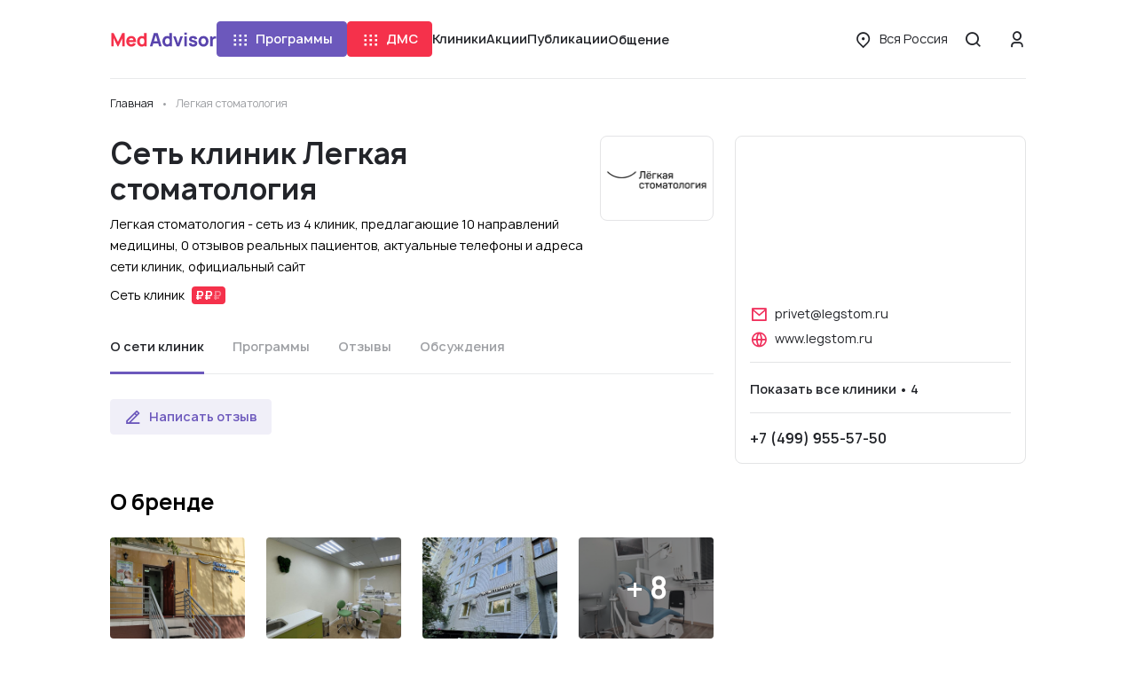

--- FILE ---
content_type: text/html; charset=UTF-8
request_url: https://medadvisor.ru/brand/333
body_size: 17145
content:
<!DOCTYPE html>
<html>
    <head>
                <!-- Google Tag Manager -->
        <script>(function(w,d,s,l,i){w[l]=w[l]||[];w[l].push({'gtm.start':
                    new Date().getTime(),event:'gtm.js'});var f=d.getElementsByTagName(s)[0],
                j=d.createElement(s),dl=l!='dataLayer'?'&l='+l:'';j.async=true;j.src=
                'https://www.googletagmanager.com/gtm.js?id='+i+dl;f.parentNode.insertBefore(j,f);
                })(window,document,'script','dataLayer','GTM-WRPNFGG');</script>
        <!-- End Google Tag Manager -->
                <meta charset="UTF-8">
        <meta name="viewport" content="width=device-width, initial-scale=1, minimum-scale=1.0, maximum-scale=1.0, user-scalable=no, shrink-to-fit=no">
                        <link rel="shortcut icon" href="/icons/ma_icon-16x16.png" sizes="16x16">
        <link rel="shortcut icon" href="/icons/ma_icon-32x32.png" sizes="32x32" >
        <link rel="shortcut icon" href="/icons/ma_icon-192x192.png" sizes="192x192">
        <link rel="apple-touch-icon" href="/icons/ma_icon-76x76.png" sizes="76x76">
        <link rel="apple-touch-icon" href="/icons/ma_icon-120x120.png" sizes="120x120">
        <link rel="apple-touch-icon" href="/icons/ma_icon-152x152.png" sizes="152x152">
        <link rel="apple-touch-icon" href="/icons/ma_icon-180x180.png" sizes="180x180">
                    <link rel="canonical" href="https://medadvisor.ru/brand/333">
                <meta property="og:title" content="            Сеть клиник Легкая стоматология— 0 проверенных отзывов пациентов, посмотреть адреса клиник на карте, актуальные номера телефонов
    ">
        <meta property="og:image" content="https://medadvisor.ru/images/brands_gallery/xxxl-6-60dedff639e49816355013.jpg">
        <meta property="og:description" content="            Сеть клиник Легкая стоматология - сеть из 4 клиник, 0 отзывов от пациентов, актуальные фотографии лечебных учреждений, руководство клиники, телефон горячей службы сети, официальный сайт, ключевые направления, каталог услуг с ценами, акции, адреса филиалов и график работы
    ">
        <meta property="og:url" content="https://medadvisor.ru/brand/333">
        <meta property="og:type" content="website">
        <meta property="og:site_name" content="MedAdvisor.ru">
        <meta property="og:locale" content="ru_RU">
        <meta property="og:locale:alternate" content="ru_RU">
        <meta property="og:locale:alternate" content="be_BY">
        <meta property="og:locale:alternate" content="kk_KZ">
        <meta property="og:locale:alternate" content="tt_RU">
        <meta property="og:locale:alternate" content="uk_UA">
        <meta name="description" content="            Сеть клиник Легкая стоматология - сеть из 4 клиник, 0 отзывов от пациентов, актуальные фотографии лечебных учреждений, руководство клиники, телефон горячей службы сети, официальный сайт, ключевые направления, каталог услуг с ценами, акции, адреса филиалов и график работы
    ">
        
        <title>            Сеть клиник Легкая стоматология— 0 проверенных отзывов пациентов, посмотреть адреса клиник на карте, актуальные номера телефонов
    </title>
        <link rel="stylesheet" href="/build/app.b5a0aa49.css">
        <link rel="stylesheet" href="/build/layouts/base.4115091f.css">
            <link rel="stylesheet" href="/build/8709.dec39ebf.css"><link rel="stylesheet" href="/build/9832.63423458.css"><link rel="stylesheet" href="/build/pages/clinics-details.d71eddde.css">

                    <style>
                .mc-form {
                    display: none !important;
                }

                .cc > .mc-comments .mc-comment-wrap:hover ~ .mc-comment-menu {
                    display: none !important;
                }

                .mc-comment-footer {
                    display: none !important;
                }

                .mc-subscr-toggle {
                    display: none !important;
                }
            </style>
        
                <script src="https://api-maps.yandex.ru/2.1/?apikey=3c36ca06-ce25-419a-a189-e032c06c6444&lang=ru_RU" type="text/javascript"></script>
        
                    <script src="//code.jivo.ru/widget/2mjjy5neel" async></script>
            </head>
    <body>
                <!-- Google Tag Manager (noscript) -->
        <noscript><iframe src="https://www.googletagmanager.com/ns.html?id=GTM-WRPNFGG" height="0" width="0" style="display:none;visibility:hidden"></iframe></noscript>
        <!-- End Google Tag Manager (noscript) -->
                        <div class="page">
            
<header class="header header--border" id="header">
    <div class="container-xl">
        <div class="row">
            <div class="col-12">
                <div class="header__wrapper">
                    <a href="/" class="header__logo">
                        <img src="/build/images/medadvisor-logo.c5a17b3e.svg" alt="Medadvisor">
                    </a>
                    <nav class="header__navigation">
                                                    <programs-dropdown></programs-dropdown>
                                                                            <dms-dropdown></dms-dropdown>
                                                <a class="link header__nav-link" href="/russia/line">Клиники</a>
                        <a class="link header__nav-link" href="/russia/promos">Акции</a>
                        <a class="link header__nav-link" href="/articles">Публикации</a>
                        <conversations-dropdown cssClass="header__nav-link">
                            <button type="button" class="link header__nav-link">
                                Общение
                            </button>
                        </conversations-dropdown>
                    </nav>
                    <div class="header__menu-wrapper">
                                                <a href="/russia/dms/" class="btn mr-3 d-xl-none">
                            ДМС
                        </a>
                                                <button class="btn btn--link-text header__menu-btn font-weight-normal d-none d-xl-inline-flex" @click="openRegionSelect">
                            <i class="icon icon-location btn__icon"></i>
                            <span class="overflow-hidden" style="text-overflow: ellipsis;">
                                Вся Россия
                            </span>
                        </button>
                        <button class="round-btn header__menu-btn" @click="openSearch">
                            <i class="icon icon-md icon-search"></i>
                        </button>
                        <button class="round-btn header__menu-btn d-xl-none" @click="openMenu">
                            <i class="icon icon-md icon-menu"></i>
                        </button>
                        <div class="header__user">
                                                            <button class="round-btn header__login-btn d-none d-xl-inline-flex" @click="openAuthModal">
                                    <i class="icon icon-md icon-user"></i>
                                </button>
                                                    </div>
                    </div>
                </div>
            </div>
        </div>
    </div>
    <side-menu
        :is-open="isMenuOpen && !grid.xl"
        :is-admin="isAdmin"
        :has-dms="true"
        :avatar="userAvatar"
        @close="closeMenu"
        @region-select="openRegionSelect"
        @auth="openAuthModal"
        region="Вся Россия"
    ></side-menu>
    <search-modal :is-open="isSearchOpen" @close="closeSearch" :query="searchQuery"></search-modal>
    <region-select-modal
        :is-open="isRegionSelectOpen"
        @close="closeRegionSelect"
        current="Вся Россия"
        :regions="[{&quot;name&quot;:&quot;\u0412\u0441\u044f \u0420\u043e\u0441\u0441\u0438\u044f&quot;,&quot;slug&quot;:&quot;russia&quot;,&quot;show&quot;:true,&quot;divider&quot;:true,&quot;region&quot;:null},{&quot;name&quot;:&quot;\u041c\u043e\u0441\u043a\u0432\u0430&quot;,&quot;slug&quot;:&quot;moskva&quot;,&quot;show&quot;:true,&quot;divider&quot;:false,&quot;region&quot;:null},{&quot;name&quot;:&quot;\u041c\u043e\u0441\u043a\u0432\u0430 \u0438 \u043e\u0431\u043b\u0430\u0441\u0442\u044c&quot;,&quot;slug&quot;:&quot;moskva-i-oblast&quot;,&quot;show&quot;:false,&quot;divider&quot;:true,&quot;region&quot;:null},{&quot;name&quot;:&quot;\u0421\u0430\u043d\u043a\u0442-\u041f\u0435\u0442\u0435\u0440\u0431\u0443\u0440\u0433&quot;,&quot;slug&quot;:&quot;sankt-peterburg&quot;,&quot;show&quot;:true,&quot;divider&quot;:false,&quot;region&quot;:null},{&quot;name&quot;:&quot;\u0421\u0430\u043d\u043a\u0442-\u041f\u0435\u0442\u0435\u0440\u0431\u0443\u0440\u0433 \u0438 \u043e\u0431\u043b\u0430\u0441\u0442\u044c&quot;,&quot;slug&quot;:&quot;sankt-peterburg-i-oblast&quot;,&quot;show&quot;:false,&quot;divider&quot;:true,&quot;region&quot;:null},{&quot;name&quot;:&quot;\u0410\u043a\u0441\u0430\u0439&quot;,&quot;slug&quot;:&quot;aksai&quot;,&quot;show&quot;:false,&quot;divider&quot;:false,&quot;region&quot;:&quot;\u0420\u043e\u0441\u0442\u043e\u0432\u0441\u043a\u0430\u044f \u043e\u0431\u043b\u0430\u0441\u0442\u044c&quot;},{&quot;name&quot;:&quot;\u0410\u043b\u0435\u043a\u0441\u0430\u043d\u0434\u0440\u043e\u0432&quot;,&quot;slug&quot;:&quot;aleksandrov&quot;,&quot;show&quot;:false,&quot;divider&quot;:false,&quot;region&quot;:&quot;\u0412\u043b\u0430\u0434\u0438\u043c\u0438\u0440\u0441\u043a\u0430\u044f \u043e\u0431\u043b\u0430\u0441\u0442\u044c&quot;},{&quot;name&quot;:&quot;\u0410\u043b\u0435\u043a\u0441\u0438\u043d&quot;,&quot;slug&quot;:&quot;aleksin&quot;,&quot;show&quot;:false,&quot;divider&quot;:false,&quot;region&quot;:&quot;\u0422\u0443\u043b\u044c\u0441\u043a\u0430\u044f \u043e\u0431\u043b\u0430\u0441\u0442\u044c&quot;},{&quot;name&quot;:&quot;\u0410\u043b\u0442\u0430\u0439\u0441\u043a\u0438\u0439 \u043a\u0440\u0430\u0439&quot;,&quot;slug&quot;:&quot;altaiskii-krai&quot;,&quot;show&quot;:false,&quot;divider&quot;:false,&quot;region&quot;:null},{&quot;name&quot;:&quot;\u0410\u043b\u0443\u043f\u043a\u0430&quot;,&quot;slug&quot;:&quot;alupka&quot;,&quot;show&quot;:false,&quot;divider&quot;:false,&quot;region&quot;:&quot;\u0420\u0435\u0441\u043f\u0443\u0431\u043b\u0438\u043a\u0430 \u041a\u0440\u044b\u043c&quot;},{&quot;name&quot;:&quot;\u0410\u043b\u0443\u0448\u0442\u0430&quot;,&quot;slug&quot;:&quot;alushta&quot;,&quot;show&quot;:false,&quot;divider&quot;:false,&quot;region&quot;:&quot;\u0420\u0435\u0441\u043f\u0443\u0431\u043b\u0438\u043a\u0430 \u041a\u0440\u044b\u043c&quot;},{&quot;name&quot;:&quot;\u0410\u043b\u044c\u043c\u0435\u0442\u044c\u0435\u0432\u0441\u043a&quot;,&quot;slug&quot;:&quot;almetevsk&quot;,&quot;show&quot;:false,&quot;divider&quot;:false,&quot;region&quot;:&quot;\u0420\u0435\u0441\u043f\u0443\u0431\u043b\u0438\u043a\u0430 \u0422\u0430\u0442\u0430\u0440\u0441\u0442\u0430\u043d&quot;},{&quot;name&quot;:&quot;\u0410\u043d\u0430\u043f\u0430&quot;,&quot;slug&quot;:&quot;anapa&quot;,&quot;show&quot;:false,&quot;divider&quot;:false,&quot;region&quot;:&quot;\u041a\u0440\u0430\u0441\u043d\u043e\u0434\u0430\u0440\u0441\u043a\u0438\u0439 \u043a\u0440\u0430\u0439&quot;},{&quot;name&quot;:&quot;\u0410\u043f\u0440\u0435\u043b\u0435\u0432\u043a\u0430&quot;,&quot;slug&quot;:&quot;aprelevka&quot;,&quot;show&quot;:false,&quot;divider&quot;:false,&quot;region&quot;:&quot;\u041c\u043e\u0441\u043a\u043e\u0432\u0441\u043a\u0430\u044f \u043e\u0431\u043b\u0430\u0441\u0442\u044c&quot;},{&quot;name&quot;:&quot;\u0410\u043f\u0448\u0435\u0440\u043e\u043d\u0441\u043a&quot;,&quot;slug&quot;:&quot;apsheronsk&quot;,&quot;show&quot;:false,&quot;divider&quot;:false,&quot;region&quot;:&quot;\u041a\u0440\u0430\u0441\u043d\u043e\u0434\u0430\u0440\u0441\u043a\u0438\u0439 \u043a\u0440\u0430\u0439&quot;},{&quot;name&quot;:&quot;\u0410\u0440\u0437\u0430\u043c\u0430\u0441&quot;,&quot;slug&quot;:&quot;arzamas&quot;,&quot;show&quot;:false,&quot;divider&quot;:false,&quot;region&quot;:&quot;\u041d\u0438\u0436\u0435\u0433\u043e\u0440\u043e\u0434\u0441\u043a\u0430\u044f \u043e\u0431\u043b\u0430\u0441\u0442\u044c&quot;},{&quot;name&quot;:&quot;\u0410\u0440\u043c\u0430\u0432\u0438\u0440&quot;,&quot;slug&quot;:&quot;armavir&quot;,&quot;show&quot;:false,&quot;divider&quot;:false,&quot;region&quot;:&quot;\u041a\u0440\u0430\u0441\u043d\u043e\u0434\u0430\u0440\u0441\u043a\u0438\u0439 \u043a\u0440\u0430\u0439&quot;},{&quot;name&quot;:&quot;\u0410\u0440\u0445\u0430\u043d\u0433\u0435\u043b\u044c\u0441\u043a&quot;,&quot;slug&quot;:&quot;arkhangelsk&quot;,&quot;show&quot;:false,&quot;divider&quot;:false,&quot;region&quot;:&quot;\u0410\u0440\u0445\u0430\u043d\u0433\u0435\u043b\u044c\u0441\u043a\u0430\u044f \u043e\u0431\u043b\u0430\u0441\u0442\u044c&quot;},{&quot;name&quot;:&quot;\u0410\u0440\u0445\u0430\u043d\u0433\u0435\u043b\u044c\u0441\u043a\u0430\u044f \u043e\u0431\u043b\u0430\u0441\u0442\u044c&quot;,&quot;slug&quot;:&quot;arkhangelskaia-oblast&quot;,&quot;show&quot;:false,&quot;divider&quot;:false,&quot;region&quot;:null},{&quot;name&quot;:&quot;\u0411\u0430\u0439\u043c\u0430\u043a&quot;,&quot;slug&quot;:&quot;baimak&quot;,&quot;show&quot;:false,&quot;divider&quot;:false,&quot;region&quot;:&quot;\u0420\u0435\u0441\u043f\u0443\u0431\u043b\u0438\u043a\u0430 \u0411\u0430\u0448\u043a\u043e\u0440\u0442\u043e\u0441\u0442\u0430\u043d&quot;},{&quot;name&quot;:&quot;\u0411\u0430\u043b\u0430\u0431\u0430\u043d\u043e\u0432\u043e&quot;,&quot;slug&quot;:&quot;balabanovo&quot;,&quot;show&quot;:false,&quot;divider&quot;:false,&quot;region&quot;:&quot;\u041a\u0430\u043b\u0443\u0436\u0441\u043a\u0430\u044f \u043e\u0431\u043b\u0430\u0441\u0442\u044c&quot;},{&quot;name&quot;:&quot;\u0411\u0430\u043b\u0430\u0448\u0438\u0445\u0430&quot;,&quot;slug&quot;:&quot;balashikha&quot;,&quot;show&quot;:false,&quot;divider&quot;:false,&quot;region&quot;:&quot;\u041c\u043e\u0441\u043a\u043e\u0432\u0441\u043a\u0430\u044f \u043e\u0431\u043b\u0430\u0441\u0442\u044c&quot;},{&quot;name&quot;:&quot;\u0411\u0430\u0440\u043d\u0430\u0443\u043b&quot;,&quot;slug&quot;:&quot;barnaul&quot;,&quot;show&quot;:true,&quot;divider&quot;:false,&quot;region&quot;:&quot;\u0410\u043b\u0442\u0430\u0439\u0441\u043a\u0438\u0439 \u043a\u0440\u0430\u0439&quot;},{&quot;name&quot;:&quot;\u0411\u0430\u0442\u0430\u0439\u0441\u043a&quot;,&quot;slug&quot;:&quot;bataisk&quot;,&quot;show&quot;:false,&quot;divider&quot;:false,&quot;region&quot;:&quot;\u0420\u043e\u0441\u0442\u043e\u0432\u0441\u043a\u0430\u044f \u043e\u0431\u043b\u0430\u0441\u0442\u044c&quot;},{&quot;name&quot;:&quot;\u0411\u0435\u0436\u0435\u0446\u043a&quot;,&quot;slug&quot;:&quot;bezhetsk&quot;,&quot;show&quot;:false,&quot;divider&quot;:false,&quot;region&quot;:&quot;\u0422\u0432\u0435\u0440\u0441\u043a\u0430\u044f \u043e\u0431\u043b\u0430\u0441\u0442\u044c&quot;},{&quot;name&quot;:&quot;\u0411\u0435\u043b\u0430\u044f \u041a\u0430\u043b\u0438\u0442\u0432\u0430&quot;,&quot;slug&quot;:&quot;belaia-kalitva&quot;,&quot;show&quot;:false,&quot;divider&quot;:false,&quot;region&quot;:&quot;\u0420\u043e\u0441\u0442\u043e\u0432\u0441\u043a\u0430\u044f \u043e\u0431\u043b\u0430\u0441\u0442\u044c&quot;},{&quot;name&quot;:&quot;\u0411\u0435\u043b\u0433\u043e\u0440\u043e\u0434&quot;,&quot;slug&quot;:&quot;belgorod&quot;,&quot;show&quot;:true,&quot;divider&quot;:false,&quot;region&quot;:&quot;\u0411\u0435\u043b\u0433\u043e\u0440\u043e\u0434\u0441\u043a\u0430\u044f \u043e\u0431\u043b\u0430\u0441\u0442\u044c&quot;},{&quot;name&quot;:&quot;\u0411\u0435\u043b\u0435\u0431\u0435\u0439&quot;,&quot;slug&quot;:&quot;belebei&quot;,&quot;show&quot;:false,&quot;divider&quot;:false,&quot;region&quot;:&quot;\u0420\u0435\u0441\u043f\u0443\u0431\u043b\u0438\u043a\u0430 \u0411\u0430\u0448\u043a\u043e\u0440\u0442\u043e\u0441\u0442\u0430\u043d&quot;},{&quot;name&quot;:&quot;\u0411\u0435\u043b\u0435\u0432&quot;,&quot;slug&quot;:&quot;belev&quot;,&quot;show&quot;:false,&quot;divider&quot;:false,&quot;region&quot;:&quot;\u0422\u0443\u043b\u044c\u0441\u043a\u0430\u044f \u043e\u0431\u043b\u0430\u0441\u0442\u044c&quot;},{&quot;name&quot;:&quot;\u0411\u0435\u043b\u043e\u043e\u0437\u0435\u0440\u0441\u043a\u0438\u0439&quot;,&quot;slug&quot;:&quot;beloozerskii&quot;,&quot;show&quot;:false,&quot;divider&quot;:false,&quot;region&quot;:&quot;\u041c\u043e\u0441\u043a\u043e\u0432\u0441\u043a\u0430\u044f \u043e\u0431\u043b\u0430\u0441\u0442\u044c&quot;},{&quot;name&quot;:&quot;\u0411\u0435\u043b\u043e\u0440\u0435\u0446\u043a&quot;,&quot;slug&quot;:&quot;beloretsk&quot;,&quot;show&quot;:false,&quot;divider&quot;:false,&quot;region&quot;:&quot;\u0420\u0435\u0441\u043f\u0443\u0431\u043b\u0438\u043a\u0430 \u0411\u0430\u0448\u043a\u043e\u0440\u0442\u043e\u0441\u0442\u0430\u043d&quot;},{&quot;name&quot;:&quot;\u0411\u0435\u043b\u043e\u0440\u0435\u0447\u0435\u043d\u0441\u043a&quot;,&quot;slug&quot;:&quot;belorechensk&quot;,&quot;show&quot;:false,&quot;divider&quot;:false,&quot;region&quot;:&quot;\u041a\u0440\u0430\u0441\u043d\u043e\u0434\u0430\u0440\u0441\u043a\u0438\u0439 \u043a\u0440\u0430\u0439&quot;},{&quot;name&quot;:&quot;\u0411\u0435\u0440\u0435\u0437\u043d\u0438\u043a\u0438&quot;,&quot;slug&quot;:&quot;berezniki&quot;,&quot;show&quot;:false,&quot;divider&quot;:false,&quot;region&quot;:&quot;\u041f\u0435\u0440\u043c\u0441\u043a\u0438\u0439 \u043a\u0440\u0430\u0439&quot;},{&quot;name&quot;:&quot;\u0411\u0438\u0440\u0441\u043a&quot;,&quot;slug&quot;:&quot;birsk&quot;,&quot;show&quot;:false,&quot;divider&quot;:false,&quot;region&quot;:&quot;\u0420\u0435\u0441\u043f\u0443\u0431\u043b\u0438\u043a\u0430 \u0411\u0430\u0448\u043a\u043e\u0440\u0442\u043e\u0441\u0442\u0430\u043d&quot;},{&quot;name&quot;:&quot;\u0411\u043b\u0430\u0433\u043e\u0432\u0435\u0449\u0435\u043d\u0441\u043a&quot;,&quot;slug&quot;:&quot;blagoveshchensk-1&quot;,&quot;show&quot;:false,&quot;divider&quot;:false,&quot;region&quot;:&quot;\u0420\u0435\u0441\u043f\u0443\u0431\u043b\u0438\u043a\u0430 \u0411\u0430\u0448\u043a\u043e\u0440\u0442\u043e\u0441\u0442\u0430\u043d&quot;},{&quot;name&quot;:&quot;\u0411\u043e\u0431\u0440\u043e\u0432&quot;,&quot;slug&quot;:&quot;bobrov&quot;,&quot;show&quot;:false,&quot;divider&quot;:false,&quot;region&quot;:&quot;\u0412\u043e\u0440\u043e\u043d\u0435\u0436\u0441\u043a\u0430\u044f \u043e\u0431\u043b\u0430\u0441\u0442\u044c&quot;},{&quot;name&quot;:&quot;\u0411\u043e\u0433\u043e\u0440\u043e\u0434\u0438\u0446\u043a&quot;,&quot;slug&quot;:&quot;bogoroditsk&quot;,&quot;show&quot;:false,&quot;divider&quot;:false,&quot;region&quot;:&quot;\u0422\u0443\u043b\u044c\u0441\u043a\u0430\u044f \u043e\u0431\u043b\u0430\u0441\u0442\u044c&quot;},{&quot;name&quot;:&quot;\u0411\u043e\u043a\u0441\u0438\u0442\u043e\u0433\u043e\u0440\u0441\u043a&quot;,&quot;slug&quot;:&quot;boksitogorsk&quot;,&quot;show&quot;:false,&quot;divider&quot;:false,&quot;region&quot;:&quot;\u041b\u0435\u043d\u0438\u043d\u0433\u0440\u0430\u0434\u0441\u043a\u0430\u044f \u043e\u0431\u043b\u0430\u0441\u0442\u044c&quot;},{&quot;name&quot;:&quot;\u0411\u043e\u043b\u0433\u0430\u0440&quot;,&quot;slug&quot;:&quot;bolgar&quot;,&quot;show&quot;:false,&quot;divider&quot;:false,&quot;region&quot;:&quot;\u0420\u0435\u0441\u043f\u0443\u0431\u043b\u0438\u043a\u0430 \u0422\u0430\u0442\u0430\u0440\u0441\u0442\u0430\u043d&quot;},{&quot;name&quot;:&quot;\u0411\u043e\u043b\u043e\u0433\u043e\u0435&quot;,&quot;slug&quot;:&quot;bologoe&quot;,&quot;show&quot;:false,&quot;divider&quot;:false,&quot;region&quot;:&quot;\u0422\u0432\u0435\u0440\u0441\u043a\u0430\u044f \u043e\u0431\u043b\u0430\u0441\u0442\u044c&quot;},{&quot;name&quot;:&quot;\u0411\u043e\u043b\u043e\u0445\u043e\u0432\u043e&quot;,&quot;slug&quot;:&quot;bolokhovo&quot;,&quot;show&quot;:false,&quot;divider&quot;:false,&quot;region&quot;:&quot;\u0422\u0443\u043b\u044c\u0441\u043a\u0430\u044f \u043e\u0431\u043b\u0430\u0441\u0442\u044c&quot;},{&quot;name&quot;:&quot;\u0411\u043e\u0440\u0438\u0441\u043e\u0433\u043b\u0435\u0431\u0441\u043a&quot;,&quot;slug&quot;:&quot;borisoglebsk&quot;,&quot;show&quot;:false,&quot;divider&quot;:false,&quot;region&quot;:&quot;\u0412\u043e\u0440\u043e\u043d\u0435\u0436\u0441\u043a\u0430\u044f \u043e\u0431\u043b\u0430\u0441\u0442\u044c&quot;},{&quot;name&quot;:&quot;\u0411\u043e\u0440\u043e\u0432\u0441\u043a&quot;,&quot;slug&quot;:&quot;borovsk&quot;,&quot;show&quot;:false,&quot;divider&quot;:false,&quot;region&quot;:&quot;\u041a\u0430\u043b\u0443\u0436\u0441\u043a\u0430\u044f \u043e\u0431\u043b\u0430\u0441\u0442\u044c&quot;},{&quot;name&quot;:&quot;\u0411\u0440\u043e\u043d\u043d\u0438\u0446\u044b&quot;,&quot;slug&quot;:&quot;bronnitsy&quot;,&quot;show&quot;:false,&quot;divider&quot;:false,&quot;region&quot;:&quot;\u041c\u043e\u0441\u043a\u043e\u0432\u0441\u043a\u0430\u044f \u043e\u0431\u043b\u0430\u0441\u0442\u044c&quot;},{&quot;name&quot;:&quot;\u0411\u0443\u0433\u0443\u043b\u044c\u043c\u0430&quot;,&quot;slug&quot;:&quot;bugulma&quot;,&quot;show&quot;:false,&quot;divider&quot;:false,&quot;region&quot;:&quot;\u0420\u0435\u0441\u043f\u0443\u0431\u043b\u0438\u043a\u0430 \u0422\u0430\u0442\u0430\u0440\u0441\u0442\u0430\u043d&quot;},{&quot;name&quot;:&quot;\u0411\u0443\u0434\u0435\u043d\u043d\u043e\u0432\u0441\u043a&quot;,&quot;slug&quot;:&quot;budennovsk&quot;,&quot;show&quot;:false,&quot;divider&quot;:false,&quot;region&quot;:&quot;\u0421\u0442\u0430\u0432\u0440\u043e\u043f\u043e\u043b\u044c\u0441\u043a\u0438\u0439 \u043a\u0440\u0430\u0439&quot;},{&quot;name&quot;:&quot;\u0411\u0443\u0442\u0443\u0440\u043b\u0438\u043d\u043e\u0432\u043a\u0430&quot;,&quot;slug&quot;:&quot;buturlinovka&quot;,&quot;show&quot;:false,&quot;divider&quot;:false,&quot;region&quot;:&quot;\u0412\u043e\u0440\u043e\u043d\u0435\u0436\u0441\u043a\u0430\u044f \u043e\u0431\u043b\u0430\u0441\u0442\u044c&quot;},{&quot;name&quot;:&quot;\u0412\u0435\u0440\u0435\u044f&quot;,&quot;slug&quot;:&quot;vereia&quot;,&quot;show&quot;:false,&quot;divider&quot;:false,&quot;region&quot;:&quot;\u041c\u043e\u0441\u043a\u043e\u0432\u0441\u043a\u0430\u044f \u043e\u0431\u043b\u0430\u0441\u0442\u044c&quot;},{&quot;name&quot;:&quot;\u0412\u0435\u0441\u044c\u0435\u0433\u043e\u043d\u0441\u043a&quot;,&quot;slug&quot;:&quot;vesegonsk&quot;,&quot;show&quot;:false,&quot;divider&quot;:false,&quot;region&quot;:&quot;\u0422\u0432\u0435\u0440\u0441\u043a\u0430\u044f \u043e\u0431\u043b\u0430\u0441\u0442\u044c&quot;},{&quot;name&quot;:&quot;\u0412\u0438\u0434\u043d\u043e\u0435&quot;,&quot;slug&quot;:&quot;vidnoe&quot;,&quot;show&quot;:false,&quot;divider&quot;:false,&quot;region&quot;:&quot;\u041c\u043e\u0441\u043a\u043e\u0432\u0441\u043a\u0430\u044f \u043e\u0431\u043b\u0430\u0441\u0442\u044c&quot;},{&quot;name&quot;:&quot;\u0412\u0438\u0447\u0443\u0433\u0430&quot;,&quot;slug&quot;:&quot;vichuga&quot;,&quot;show&quot;:false,&quot;divider&quot;:false,&quot;region&quot;:&quot;\u0418\u0432\u0430\u043d\u043e\u0432\u0441\u043a\u0430\u044f \u043e\u0431\u043b\u0430\u0441\u0442\u044c&quot;},{&quot;name&quot;:&quot;\u0412\u043b\u0430\u0434\u0438\u0432\u043e\u0441\u0442\u043e\u043a&quot;,&quot;slug&quot;:&quot;vladivostok&quot;,&quot;show&quot;:false,&quot;divider&quot;:false,&quot;region&quot;:&quot;\u041f\u0440\u0438\u043c\u043e\u0440\u0441\u043a\u0438\u0439 \u043a\u0440\u0430\u0439&quot;},{&quot;name&quot;:&quot;\u0412\u043b\u0430\u0434\u0438\u043c\u0438\u0440&quot;,&quot;slug&quot;:&quot;vladimir&quot;,&quot;show&quot;:true,&quot;divider&quot;:false,&quot;region&quot;:&quot;\u0412\u043b\u0430\u0434\u0438\u043c\u0438\u0440\u0441\u043a\u0430\u044f \u043e\u0431\u043b\u0430\u0441\u0442\u044c&quot;},{&quot;name&quot;:&quot;\u0412\u043b\u0430\u0434\u0438\u043c\u0438\u0440\u0441\u043a\u0430\u044f \u043e\u0431\u043b\u0430\u0441\u0442\u044c&quot;,&quot;slug&quot;:&quot;vladimirskaia-oblast&quot;,&quot;show&quot;:false,&quot;divider&quot;:false,&quot;region&quot;:null},{&quot;name&quot;:&quot;\u0412\u043e\u043b\u0433\u043e\u0433\u0440\u0430\u0434&quot;,&quot;slug&quot;:&quot;volgograd&quot;,&quot;show&quot;:true,&quot;divider&quot;:false,&quot;region&quot;:&quot;\u0412\u043e\u043b\u0433\u043e\u0433\u0440\u0430\u0434\u0441\u043a\u0430\u044f \u043e\u0431\u043b\u0430\u0441\u0442\u044c&quot;},{&quot;name&quot;:&quot;\u0412\u043e\u043b\u0433\u043e\u0433\u0440\u0430\u0434\u0441\u043a\u0430\u044f \u043e\u0431\u043b\u0430\u0441\u0442\u044c&quot;,&quot;slug&quot;:&quot;volgogradskaia-oblast&quot;,&quot;show&quot;:false,&quot;divider&quot;:false,&quot;region&quot;:null},{&quot;name&quot;:&quot;\u0412\u043e\u043b\u043e\u0434\u0430\u0440\u0441\u043a&quot;,&quot;slug&quot;:&quot;volodarsk&quot;,&quot;show&quot;:false,&quot;divider&quot;:false,&quot;region&quot;:&quot;\u041d\u0438\u0436\u0435\u0433\u043e\u0440\u043e\u0434\u0441\u043a\u0430\u044f \u043e\u0431\u043b\u0430\u0441\u0442\u044c&quot;},{&quot;name&quot;:&quot;\u0412\u043e\u043b\u043e\u043a\u043e\u043b\u0430\u043c\u0441\u043a&quot;,&quot;slug&quot;:&quot;volokolamsk&quot;,&quot;show&quot;:false,&quot;divider&quot;:false,&quot;region&quot;:&quot;\u041c\u043e\u0441\u043a\u043e\u0432\u0441\u043a\u0430\u044f \u043e\u0431\u043b\u0430\u0441\u0442\u044c&quot;},{&quot;name&quot;:&quot;\u0412\u043e\u043b\u043e\u0441\u043e\u0432\u043e&quot;,&quot;slug&quot;:&quot;volosovo&quot;,&quot;show&quot;:false,&quot;divider&quot;:false,&quot;region&quot;:&quot;\u041b\u0435\u043d\u0438\u043d\u0433\u0440\u0430\u0434\u0441\u043a\u0430\u044f \u043e\u0431\u043b\u0430\u0441\u0442\u044c&quot;},{&quot;name&quot;:&quot;\u0412\u043e\u043b\u0445\u043e\u0432&quot;,&quot;slug&quot;:&quot;volkhov&quot;,&quot;show&quot;:false,&quot;divider&quot;:false,&quot;region&quot;:&quot;\u041b\u0435\u043d\u0438\u043d\u0433\u0440\u0430\u0434\u0441\u043a\u0430\u044f \u043e\u0431\u043b\u0430\u0441\u0442\u044c&quot;},{&quot;name&quot;:&quot;\u0412\u043e\u0440\u043e\u043d\u0435\u0436&quot;,&quot;slug&quot;:&quot;voronezh&quot;,&quot;show&quot;:true,&quot;divider&quot;:false,&quot;region&quot;:&quot;\u0412\u043e\u0440\u043e\u043d\u0435\u0436\u0441\u043a\u0430\u044f \u043e\u0431\u043b\u0430\u0441\u0442\u044c&quot;},{&quot;name&quot;:&quot;\u0412\u043e\u0440\u043e\u043d\u0435\u0436\u0441\u043a\u0430\u044f \u043e\u0431\u043b\u0430\u0441\u0442\u044c&quot;,&quot;slug&quot;:&quot;voronezhskaia-oblast&quot;,&quot;show&quot;:false,&quot;divider&quot;:false,&quot;region&quot;:null},{&quot;name&quot;:&quot;\u0412\u043e\u0441\u043a\u0440\u0435\u0441\u0435\u043d\u0441\u043a&quot;,&quot;slug&quot;:&quot;voskresensk&quot;,&quot;show&quot;:false,&quot;divider&quot;:false,&quot;region&quot;:&quot;\u041c\u043e\u0441\u043a\u043e\u0432\u0441\u043a\u0430\u044f \u043e\u0431\u043b\u0430\u0441\u0442\u044c&quot;},{&quot;name&quot;:&quot;\u0412\u0441\u0435\u0432\u043e\u043b\u043e\u0436\u0441\u043a&quot;,&quot;slug&quot;:&quot;vsevolozhsk&quot;,&quot;show&quot;:false,&quot;divider&quot;:false,&quot;region&quot;:&quot;\u041b\u0435\u043d\u0438\u043d\u0433\u0440\u0430\u0434\u0441\u043a\u0430\u044f \u043e\u0431\u043b\u0430\u0441\u0442\u044c&quot;},{&quot;name&quot;:&quot;\u0412\u044b\u0431\u043e\u0440\u0433&quot;,&quot;slug&quot;:&quot;vyborg&quot;,&quot;show&quot;:false,&quot;divider&quot;:false,&quot;region&quot;:&quot;\u041b\u0435\u043d\u0438\u043d\u0433\u0440\u0430\u0434\u0441\u043a\u0430\u044f \u043e\u0431\u043b\u0430\u0441\u0442\u044c&quot;},{&quot;name&quot;:&quot;\u0412\u044b\u0441\u043e\u043a\u043e\u0432\u0441\u043a&quot;,&quot;slug&quot;:&quot;vysokovsk&quot;,&quot;show&quot;:false,&quot;divider&quot;:false,&quot;region&quot;:&quot;\u041c\u043e\u0441\u043a\u043e\u0432\u0441\u043a\u0430\u044f \u043e\u0431\u043b\u0430\u0441\u0442\u044c&quot;},{&quot;name&quot;:&quot;\u0412\u044b\u0448\u043d\u0438\u0439 \u0412\u043e\u043b\u043e\u0447\u0435\u043a&quot;,&quot;slug&quot;:&quot;vyshnii-volochek&quot;,&quot;show&quot;:false,&quot;divider&quot;:false,&quot;region&quot;:&quot;\u0422\u0432\u0435\u0440\u0441\u043a\u0430\u044f \u043e\u0431\u043b\u0430\u0441\u0442\u044c&quot;},{&quot;name&quot;:&quot;\u0413\u0430\u0432\u0440\u0438\u043b\u043e\u0432-\u042f\u043c&quot;,&quot;slug&quot;:&quot;gavrilov-iam&quot;,&quot;show&quot;:false,&quot;divider&quot;:false,&quot;region&quot;:&quot;\u042f\u0440\u043e\u0441\u043b\u0430\u0432\u0441\u043a\u0430\u044f \u043e\u0431\u043b\u0430\u0441\u0442\u044c&quot;},{&quot;name&quot;:&quot;\u0413\u0430\u0442\u0447\u0438\u043d\u0430&quot;,&quot;slug&quot;:&quot;gatchina&quot;,&quot;show&quot;:false,&quot;divider&quot;:false,&quot;region&quot;:&quot;\u041b\u0435\u043d\u0438\u043d\u0433\u0440\u0430\u0434\u0441\u043a\u0430\u044f \u043e\u0431\u043b\u0430\u0441\u0442\u044c&quot;},{&quot;name&quot;:&quot;\u0413\u0435\u043b\u0435\u043d\u0434\u0436\u0438\u043a&quot;,&quot;slug&quot;:&quot;gelendzhik&quot;,&quot;show&quot;:false,&quot;divider&quot;:false,&quot;region&quot;:&quot;\u041a\u0440\u0430\u0441\u043d\u043e\u0434\u0430\u0440\u0441\u043a\u0438\u0439 \u043a\u0440\u0430\u0439&quot;},{&quot;name&quot;:&quot;\u0413\u043e\u043b\u0438\u0446\u044b\u043d\u043e&quot;,&quot;slug&quot;:&quot;golitsyno&quot;,&quot;show&quot;:false,&quot;divider&quot;:false,&quot;region&quot;:&quot;\u041c\u043e\u0441\u043a\u043e\u0432\u0441\u043a\u0430\u044f \u043e\u0431\u043b\u0430\u0441\u0442\u044c&quot;},{&quot;name&quot;:&quot;\u0413\u043e\u0440\u044f\u0447\u0438\u0439 \u041a\u043b\u044e\u0447&quot;,&quot;slug&quot;:&quot;goriachii-kliuch&quot;,&quot;show&quot;:false,&quot;divider&quot;:false,&quot;region&quot;:&quot;\u041a\u0440\u0430\u0441\u043d\u043e\u0434\u0430\u0440\u0441\u043a\u0438\u0439 \u043a\u0440\u0430\u0439&quot;},{&quot;name&quot;:&quot;\u0413\u0443\u043b\u044c\u043a\u0435\u0432\u0438\u0447\u0438&quot;,&quot;slug&quot;:&quot;gulkevichi&quot;,&quot;show&quot;:false,&quot;divider&quot;:false,&quot;region&quot;:&quot;\u041a\u0440\u0430\u0441\u043d\u043e\u0434\u0430\u0440\u0441\u043a\u0438\u0439 \u043a\u0440\u0430\u0439&quot;},{&quot;name&quot;:&quot;\u0414\u0430\u0432\u043b\u0435\u043a\u0430\u043d\u043e\u0432\u043e&quot;,&quot;slug&quot;:&quot;davlekanovo&quot;,&quot;show&quot;:false,&quot;divider&quot;:false,&quot;region&quot;:&quot;\u0420\u0435\u0441\u043f\u0443\u0431\u043b\u0438\u043a\u0430 \u0411\u0430\u0448\u043a\u043e\u0440\u0442\u043e\u0441\u0442\u0430\u043d&quot;},{&quot;name&quot;:&quot;\u0414\u0430\u043d\u0438\u043b\u043e\u0432&quot;,&quot;slug&quot;:&quot;danilov&quot;,&quot;show&quot;:false,&quot;divider&quot;:false,&quot;region&quot;:&quot;\u042f\u0440\u043e\u0441\u043b\u0430\u0432\u0441\u043a\u0430\u044f \u043e\u0431\u043b\u0430\u0441\u0442\u044c&quot;},{&quot;name&quot;:&quot;\u0414\u0435\u0434\u043e\u0432\u0441\u043a&quot;,&quot;slug&quot;:&quot;dedovsk&quot;,&quot;show&quot;:false,&quot;divider&quot;:false,&quot;region&quot;:&quot;\u041c\u043e\u0441\u043a\u043e\u0432\u0441\u043a\u0430\u044f \u043e\u0431\u043b\u0430\u0441\u0442\u044c&quot;},{&quot;name&quot;:&quot;\u0414\u0437\u0435\u0440\u0436\u0438\u043d\u0441\u043a&quot;,&quot;slug&quot;:&quot;dzerzhinsk&quot;,&quot;show&quot;:false,&quot;divider&quot;:false,&quot;region&quot;:&quot;\u041d\u0438\u0436\u0435\u0433\u043e\u0440\u043e\u0434\u0441\u043a\u0430\u044f \u043e\u0431\u043b\u0430\u0441\u0442\u044c&quot;},{&quot;name&quot;:&quot;\u0414\u0437\u0435\u0440\u0436\u0438\u043d\u0441\u043a\u0438\u0439&quot;,&quot;slug&quot;:&quot;dzerzhinskii&quot;,&quot;show&quot;:false,&quot;divider&quot;:false,&quot;region&quot;:&quot;\u041c\u043e\u0441\u043a\u043e\u0432\u0441\u043a\u0430\u044f \u043e\u0431\u043b\u0430\u0441\u0442\u044c&quot;},{&quot;name&quot;:&quot;\u0414\u043c\u0438\u0442\u0440\u043e\u0432&quot;,&quot;slug&quot;:&quot;dmitrov&quot;,&quot;show&quot;:false,&quot;divider&quot;:false,&quot;region&quot;:&quot;\u041c\u043e\u0441\u043a\u043e\u0432\u0441\u043a\u0430\u044f \u043e\u0431\u043b\u0430\u0441\u0442\u044c&quot;},{&quot;name&quot;:&quot;\u0414\u043e\u043b\u0433\u043e\u043f\u0440\u0443\u0434\u043d\u044b\u0439&quot;,&quot;slug&quot;:&quot;dolgoprudnyi&quot;,&quot;show&quot;:false,&quot;divider&quot;:false,&quot;region&quot;:&quot;\u041c\u043e\u0441\u043a\u043e\u0432\u0441\u043a\u0430\u044f \u043e\u0431\u043b\u0430\u0441\u0442\u044c&quot;},{&quot;name&quot;:&quot;\u0414\u043e\u043c\u043e\u0434\u0435\u0434\u043e\u0432\u043e&quot;,&quot;slug&quot;:&quot;domodedovo&quot;,&quot;show&quot;:false,&quot;divider&quot;:false,&quot;region&quot;:&quot;\u041c\u043e\u0441\u043a\u043e\u0432\u0441\u043a\u0430\u044f \u043e\u0431\u043b\u0430\u0441\u0442\u044c&quot;},{&quot;name&quot;:&quot;\u0414\u043e\u043d\u0441\u043a\u043e\u0439&quot;,&quot;slug&quot;:&quot;donskoi&quot;,&quot;show&quot;:false,&quot;divider&quot;:false,&quot;region&quot;:&quot;\u0422\u0443\u043b\u044c\u0441\u043a\u0430\u044f \u043e\u0431\u043b\u0430\u0441\u0442\u044c&quot;},{&quot;name&quot;:&quot;\u0414\u0440\u0435\u0437\u043d\u0430&quot;,&quot;slug&quot;:&quot;drezna&quot;,&quot;show&quot;:false,&quot;divider&quot;:false,&quot;region&quot;:&quot;\u041c\u043e\u0441\u043a\u043e\u0432\u0441\u043a\u0430\u044f \u043e\u0431\u043b\u0430\u0441\u0442\u044c&quot;},{&quot;name&quot;:&quot;\u0414\u0443\u0431\u043d\u0430&quot;,&quot;slug&quot;:&quot;dubna&quot;,&quot;show&quot;:false,&quot;divider&quot;:false,&quot;region&quot;:&quot;\u041c\u043e\u0441\u043a\u043e\u0432\u0441\u043a\u0430\u044f \u043e\u0431\u043b\u0430\u0441\u0442\u044c&quot;},{&quot;name&quot;:&quot;\u0414\u044e\u0440\u0442\u044e\u043b\u0438&quot;,&quot;slug&quot;:&quot;diurtiuli&quot;,&quot;show&quot;:false,&quot;divider&quot;:false,&quot;region&quot;:&quot;\u0420\u0435\u0441\u043f\u0443\u0431\u043b\u0438\u043a\u0430 \u0411\u0430\u0448\u043a\u043e\u0440\u0442\u043e\u0441\u0442\u0430\u043d&quot;},{&quot;name&quot;:&quot;\u0415\u0432\u043f\u0430\u0442\u043e\u0440\u0438\u044f&quot;,&quot;slug&quot;:&quot;evpatoriia&quot;,&quot;show&quot;:false,&quot;divider&quot;:false,&quot;region&quot;:&quot;\u0420\u0435\u0441\u043f\u0443\u0431\u043b\u0438\u043a\u0430 \u041a\u0440\u044b\u043c&quot;},{&quot;name&quot;:&quot;\u0415\u0433\u043e\u0440\u044c\u0435\u0432\u0441\u043a&quot;,&quot;slug&quot;:&quot;egorevsk&quot;,&quot;show&quot;:false,&quot;divider&quot;:false,&quot;region&quot;:&quot;\u041c\u043e\u0441\u043a\u043e\u0432\u0441\u043a\u0430\u044f \u043e\u0431\u043b\u0430\u0441\u0442\u044c&quot;},{&quot;name&quot;:&quot;\u0415\u0439\u0441\u043a&quot;,&quot;slug&quot;:&quot;eisk&quot;,&quot;show&quot;:false,&quot;divider&quot;:false,&quot;region&quot;:&quot;\u041a\u0440\u0430\u0441\u043d\u043e\u0434\u0430\u0440\u0441\u043a\u0438\u0439 \u043a\u0440\u0430\u0439&quot;},{&quot;name&quot;:&quot;\u0415\u043a\u0430\u0442\u0435\u0440\u0438\u043d\u0431\u0443\u0440\u0433&quot;,&quot;slug&quot;:&quot;ekaterinburg&quot;,&quot;show&quot;:true,&quot;divider&quot;:false,&quot;region&quot;:&quot;\u0421\u0432\u0435\u0440\u0434\u043b\u043e\u0432\u0441\u043a\u0430\u044f \u043e\u0431\u043b\u0430\u0441\u0442\u044c&quot;},{&quot;name&quot;:&quot;\u0415\u043b\u0430\u0431\u0443\u0433\u0430&quot;,&quot;slug&quot;:&quot;elabuga&quot;,&quot;show&quot;:false,&quot;divider&quot;:false,&quot;region&quot;:&quot;\u0420\u0435\u0441\u043f\u0443\u0431\u043b\u0438\u043a\u0430 \u0422\u0430\u0442\u0430\u0440\u0441\u0442\u0430\u043d&quot;},{&quot;name&quot;:&quot;\u0415\u0440\u043c\u043e\u043b\u0438\u043d\u043e&quot;,&quot;slug&quot;:&quot;ermolino&quot;,&quot;show&quot;:false,&quot;divider&quot;:false,&quot;region&quot;:&quot;\u041a\u0430\u043b\u0443\u0436\u0441\u043a\u0430\u044f \u043e\u0431\u043b\u0430\u0441\u0442\u044c&quot;},{&quot;name&quot;:&quot;\u0415\u0441\u0441\u0435\u043d\u0442\u0443\u043a\u0438&quot;,&quot;slug&quot;:&quot;essentuki&quot;,&quot;show&quot;:false,&quot;divider&quot;:false,&quot;region&quot;:&quot;\u0421\u0442\u0430\u0432\u0440\u043e\u043f\u043e\u043b\u044c\u0441\u043a\u0438\u0439 \u043a\u0440\u0430\u0439&quot;},{&quot;name&quot;:&quot;\u0415\u0444\u0440\u0435\u043c\u043e\u0432&quot;,&quot;slug&quot;:&quot;efremov&quot;,&quot;show&quot;:false,&quot;divider&quot;:false,&quot;region&quot;:&quot;\u0422\u0443\u043b\u044c\u0441\u043a\u0430\u044f \u043e\u0431\u043b\u0430\u0441\u0442\u044c&quot;},{&quot;name&quot;:&quot;\u0416\u0435\u043b\u0435\u0437\u043d\u043e\u0432\u043e\u0434\u0441\u043a&quot;,&quot;slug&quot;:&quot;zheleznovodsk&quot;,&quot;show&quot;:false,&quot;divider&quot;:false,&quot;region&quot;:&quot;\u0421\u0442\u0430\u0432\u0440\u043e\u043f\u043e\u043b\u044c\u0441\u043a\u0438\u0439 \u043a\u0440\u0430\u0439&quot;},{&quot;name&quot;:&quot;\u0416\u0435\u043b\u0435\u0437\u043d\u043e\u0434\u043e\u0440\u043e\u0436\u043d\u044b\u0439 (\u0411\u0430\u043b\u0430\u0448\u0438\u0445\u0430)&quot;,&quot;slug&quot;:&quot;zheleznodorozhnyi-balashikha&quot;,&quot;show&quot;:false,&quot;divider&quot;:false,&quot;region&quot;:&quot;\u041c\u043e\u0441\u043a\u043e\u0432\u0441\u043a\u0430\u044f \u043e\u0431\u043b\u0430\u0441\u0442\u044c&quot;},{&quot;name&quot;:&quot;\u0416\u0443\u043a\u043e\u0432&quot;,&quot;slug&quot;:&quot;zhukov&quot;,&quot;show&quot;:false,&quot;divider&quot;:false,&quot;region&quot;:&quot;\u041a\u0430\u043b\u0443\u0436\u0441\u043a\u0430\u044f \u043e\u0431\u043b\u0430\u0441\u0442\u044c&quot;},{&quot;name&quot;:&quot;\u0416\u0443\u043a\u043e\u0432\u0441\u043a\u0438\u0439&quot;,&quot;slug&quot;:&quot;zhukovskii&quot;,&quot;show&quot;:false,&quot;divider&quot;:false,&quot;region&quot;:&quot;\u041c\u043e\u0441\u043a\u043e\u0432\u0441\u043a\u0430\u044f \u043e\u0431\u043b\u0430\u0441\u0442\u044c&quot;},{&quot;name&quot;:&quot;\u0417\u0430\u0432\u043e\u043b\u0436\u044c\u0435&quot;,&quot;slug&quot;:&quot;zavolzhe&quot;,&quot;show&quot;:false,&quot;divider&quot;:false,&quot;region&quot;:&quot;\u041d\u0438\u0436\u0435\u0433\u043e\u0440\u043e\u0434\u0441\u043a\u0430\u044f \u043e\u0431\u043b\u0430\u0441\u0442\u044c&quot;},{&quot;name&quot;:&quot;\u0417\u0430\u0440\u0430\u0439\u0441\u043a&quot;,&quot;slug&quot;:&quot;zaraisk&quot;,&quot;show&quot;:false,&quot;divider&quot;:false,&quot;region&quot;:&quot;\u041c\u043e\u0441\u043a\u043e\u0432\u0441\u043a\u0430\u044f \u043e\u0431\u043b\u0430\u0441\u0442\u044c&quot;},{&quot;name&quot;:&quot;\u0417\u0432\u0435\u043d\u0438\u0433\u043e\u0440\u043e\u0434&quot;,&quot;slug&quot;:&quot;zvenigorod&quot;,&quot;show&quot;:false,&quot;divider&quot;:false,&quot;region&quot;:&quot;\u041c\u043e\u0441\u043a\u043e\u0432\u0441\u043a\u0430\u044f \u043e\u0431\u043b\u0430\u0441\u0442\u044c&quot;},{&quot;name&quot;:&quot;\u0417\u0435\u043b\u0435\u043d\u043e\u0434\u043e\u043b\u044c\u0441\u043a&quot;,&quot;slug&quot;:&quot;zelenodolsk&quot;,&quot;show&quot;:false,&quot;divider&quot;:false,&quot;region&quot;:&quot;\u0420\u0435\u0441\u043f\u0443\u0431\u043b\u0438\u043a\u0430 \u0422\u0430\u0442\u0430\u0440\u0441\u0442\u0430\u043d&quot;},{&quot;name&quot;:&quot;\u0417\u0435\u0440\u043d\u043e\u0433\u0440\u0430\u0434&quot;,&quot;slug&quot;:&quot;zernograd&quot;,&quot;show&quot;:false,&quot;divider&quot;:false,&quot;region&quot;:&quot;\u0420\u043e\u0441\u0442\u043e\u0432\u0441\u043a\u0430\u044f \u043e\u0431\u043b\u0430\u0441\u0442\u044c&quot;},{&quot;name&quot;:&quot;\u0417\u0443\u0431\u0446\u043e\u0432&quot;,&quot;slug&quot;:&quot;zubtsov&quot;,&quot;show&quot;:false,&quot;divider&quot;:false,&quot;region&quot;:&quot;\u0422\u0432\u0435\u0440\u0441\u043a\u0430\u044f \u043e\u0431\u043b\u0430\u0441\u0442\u044c&quot;},{&quot;name&quot;:&quot;\u0418\u0432\u0430\u043d\u043e\u0432\u043e&quot;,&quot;slug&quot;:&quot;ivanovo&quot;,&quot;show&quot;:true,&quot;divider&quot;:false,&quot;region&quot;:&quot;\u0418\u0432\u0430\u043d\u043e\u0432\u0441\u043a\u0430\u044f \u043e\u0431\u043b\u0430\u0441\u0442\u044c&quot;},{&quot;name&quot;:&quot;\u0418\u0432\u0430\u043d\u043e\u0432\u0441\u043a\u0430\u044f \u043e\u0431\u043b\u0430\u0441\u0442\u044c&quot;,&quot;slug&quot;:&quot;ivanovskaia-oblast&quot;,&quot;show&quot;:false,&quot;divider&quot;:false,&quot;region&quot;:null},{&quot;name&quot;:&quot;\u0418\u0432\u0430\u043d\u0442\u0435\u0435\u0432\u043a\u0430&quot;,&quot;slug&quot;:&quot;ivanteevka&quot;,&quot;show&quot;:false,&quot;divider&quot;:false,&quot;region&quot;:&quot;\u041c\u043e\u0441\u043a\u043e\u0432\u0441\u043a\u0430\u044f \u043e\u0431\u043b\u0430\u0441\u0442\u044c&quot;},{&quot;name&quot;:&quot;\u0418\u0441\u0442\u0440\u0430&quot;,&quot;slug&quot;:&quot;istra&quot;,&quot;show&quot;:false,&quot;divider&quot;:false,&quot;region&quot;:&quot;\u041c\u043e\u0441\u043a\u043e\u0432\u0441\u043a\u0430\u044f \u043e\u0431\u043b\u0430\u0441\u0442\u044c&quot;},{&quot;name&quot;:&quot;\u0418\u0448\u0438\u043c\u0431\u0430\u0439&quot;,&quot;slug&quot;:&quot;ishimbai&quot;,&quot;show&quot;:false,&quot;divider&quot;:false,&quot;region&quot;:&quot;\u0420\u0435\u0441\u043f\u0443\u0431\u043b\u0438\u043a\u0430 \u0411\u0430\u0448\u043a\u043e\u0440\u0442\u043e\u0441\u0442\u0430\u043d&quot;},{&quot;name&quot;:&quot;\u0419\u043e\u0448\u043a\u0430\u0440-\u041e\u043b\u0430&quot;,&quot;slug&quot;:&quot;ioshkar-ola&quot;,&quot;show&quot;:true,&quot;divider&quot;:false,&quot;region&quot;:&quot;\u0420\u0435\u0441\u043f\u0443\u0431\u043b\u0438\u043a\u0430 \u041c\u0430\u0440\u0438\u0439 \u042d\u043b&quot;},{&quot;name&quot;:&quot;\u041a\u0430\u0437\u0430\u043d\u044c&quot;,&quot;slug&quot;:&quot;kazan&quot;,&quot;show&quot;:true,&quot;divider&quot;:false,&quot;region&quot;:&quot;\u0420\u0435\u0441\u043f\u0443\u0431\u043b\u0438\u043a\u0430 \u0422\u0430\u0442\u0430\u0440\u0441\u0442\u0430\u043d&quot;},{&quot;name&quot;:&quot;\u041a\u0430\u043b\u0430\u0447&quot;,&quot;slug&quot;:&quot;kalach&quot;,&quot;show&quot;:false,&quot;divider&quot;:false,&quot;region&quot;:&quot;\u0412\u043e\u0440\u043e\u043d\u0435\u0436\u0441\u043a\u0430\u044f \u043e\u0431\u043b\u0430\u0441\u0442\u044c&quot;},{&quot;name&quot;:&quot;\u041a\u0430\u043b\u0438\u043d\u0438\u043d\u0433\u0440\u0430\u0434&quot;,&quot;slug&quot;:&quot;kaliningrad&quot;,&quot;show&quot;:false,&quot;divider&quot;:false,&quot;region&quot;:&quot;\u041a\u0430\u043b\u0438\u043d\u0438\u043d\u0433\u0440\u0430\u0434\u0441\u043a\u0430\u044f \u043e\u0431\u043b\u0430\u0441\u0442\u044c&quot;},{&quot;name&quot;:&quot;\u041a\u0430\u043b\u0443\u0433\u0430&quot;,&quot;slug&quot;:&quot;kaluga&quot;,&quot;show&quot;:true,&quot;divider&quot;:false,&quot;region&quot;:&quot;\u041a\u0430\u043b\u0443\u0436\u0441\u043a\u0430\u044f \u043e\u0431\u043b\u0430\u0441\u0442\u044c&quot;},{&quot;name&quot;:&quot;\u041a\u0430\u043b\u0443\u0436\u0441\u043a\u0430\u044f \u043e\u0431\u043b\u0430\u0441\u0442\u044c&quot;,&quot;slug&quot;:&quot;kaluzhskaia-oblast&quot;,&quot;show&quot;:false,&quot;divider&quot;:false,&quot;region&quot;:null},{&quot;name&quot;:&quot;\u041a\u0430\u043b\u044f\u0437\u0438\u043d&quot;,&quot;slug&quot;:&quot;kaliazin&quot;,&quot;show&quot;:false,&quot;divider&quot;:false,&quot;region&quot;:&quot;\u0422\u0432\u0435\u0440\u0441\u043a\u0430\u044f \u043e\u0431\u043b\u0430\u0441\u0442\u044c&quot;},{&quot;name&quot;:&quot;\u041a\u0430\u043c\u0435\u043d\u043d\u043e\u0433\u043e\u0440\u0441\u043a&quot;,&quot;slug&quot;:&quot;kamennogorsk&quot;,&quot;show&quot;:false,&quot;divider&quot;:false,&quot;region&quot;:&quot;\u041b\u0435\u043d\u0438\u043d\u0433\u0440\u0430\u0434\u0441\u043a\u0430\u044f \u043e\u0431\u043b\u0430\u0441\u0442\u044c&quot;},{&quot;name&quot;:&quot;\u041a\u0430\u043c\u0435\u043d\u0441\u043a-\u0428\u0430\u0445\u0442\u0438\u043d\u0441\u043a\u0438\u0439&quot;,&quot;slug&quot;:&quot;kamensk-shakhtinskii&quot;,&quot;show&quot;:false,&quot;divider&quot;:false,&quot;region&quot;:&quot;\u0420\u043e\u0441\u0442\u043e\u0432\u0441\u043a\u0430\u044f \u043e\u0431\u043b\u0430\u0441\u0442\u044c&quot;},{&quot;name&quot;:&quot;\u041a\u0430\u0441\u0438\u043c\u043e\u0432&quot;,&quot;slug&quot;:&quot;kasimov&quot;,&quot;show&quot;:false,&quot;divider&quot;:false,&quot;region&quot;:&quot;\u0420\u044f\u0437\u0430\u043d\u0441\u043a\u0430\u044f \u043e\u0431\u043b\u0430\u0441\u0442\u044c&quot;},{&quot;name&quot;:&quot;\u041a\u0430\u0441\u043f\u0438\u0439\u0441\u043a&quot;,&quot;slug&quot;:&quot;kaspiisk&quot;,&quot;show&quot;:false,&quot;divider&quot;:false,&quot;region&quot;:&quot;\u0420\u0435\u0441\u043f\u0443\u0431\u043b\u0438\u043a\u0430 \u0414\u0430\u0433\u0435\u0441\u0442\u0430\u043d&quot;},{&quot;name&quot;:&quot;\u041a\u0430\u0448\u0438\u043d&quot;,&quot;slug&quot;:&quot;kashin&quot;,&quot;show&quot;:false,&quot;divider&quot;:false,&quot;region&quot;:&quot;\u0422\u0432\u0435\u0440\u0441\u043a\u0430\u044f \u043e\u0431\u043b\u0430\u0441\u0442\u044c&quot;},{&quot;name&quot;:&quot;\u041a\u0430\u0448\u0438\u0440\u0430&quot;,&quot;slug&quot;:&quot;kashira&quot;,&quot;show&quot;:false,&quot;divider&quot;:false,&quot;region&quot;:&quot;\u041c\u043e\u0441\u043a\u043e\u0432\u0441\u043a\u0430\u044f \u043e\u0431\u043b\u0430\u0441\u0442\u044c&quot;},{&quot;name&quot;:&quot;\u041a\u0435\u043c\u044c&quot;,&quot;slug&quot;:&quot;kem&quot;,&quot;show&quot;:false,&quot;divider&quot;:false,&quot;region&quot;:&quot;\u0420\u0435\u0441\u043f\u0443\u0431\u043b\u0438\u043a\u0430 \u041a\u0430\u0440\u0435\u043b\u0438\u044f&quot;},{&quot;name&quot;:&quot;\u041a\u0435\u0440\u0447\u044c&quot;,&quot;slug&quot;:&quot;kerch&quot;,&quot;show&quot;:false,&quot;divider&quot;:false,&quot;region&quot;:&quot;\u0420\u0435\u0441\u043f\u0443\u0431\u043b\u0438\u043a\u0430 \u041a\u0440\u044b\u043c&quot;},{&quot;name&quot;:&quot;\u041a\u0438\u043c\u043e\u0432\u0441\u043a&quot;,&quot;slug&quot;:&quot;kimovsk&quot;,&quot;show&quot;:false,&quot;divider&quot;:false,&quot;region&quot;:&quot;\u0422\u0443\u043b\u044c\u0441\u043a\u0430\u044f \u043e\u0431\u043b\u0430\u0441\u0442\u044c&quot;},{&quot;name&quot;:&quot;\u041a\u0438\u043c\u0440\u044b&quot;,&quot;slug&quot;:&quot;kimry&quot;,&quot;show&quot;:false,&quot;divider&quot;:false,&quot;region&quot;:&quot;\u0422\u0432\u0435\u0440\u0441\u043a\u0430\u044f \u043e\u0431\u043b\u0430\u0441\u0442\u044c&quot;},{&quot;name&quot;:&quot;\u041a\u0438\u043d\u0433\u0438\u0441\u0435\u043f\u043f&quot;,&quot;slug&quot;:&quot;kingisepp&quot;,&quot;show&quot;:false,&quot;divider&quot;:false,&quot;region&quot;:&quot;\u041b\u0435\u043d\u0438\u043d\u0433\u0440\u0430\u0434\u0441\u043a\u0430\u044f \u043e\u0431\u043b\u0430\u0441\u0442\u044c&quot;},{&quot;name&quot;:&quot;\u041a\u0438\u043d\u0435\u0448\u043c\u0430&quot;,&quot;slug&quot;:&quot;kineshma&quot;,&quot;show&quot;:false,&quot;divider&quot;:false,&quot;region&quot;:&quot;\u0418\u0432\u0430\u043d\u043e\u0432\u0441\u043a\u0430\u044f \u043e\u0431\u043b\u0430\u0441\u0442\u044c&quot;},{&quot;name&quot;:&quot;\u041a\u0438\u0440\u0435\u0435\u0432\u0441\u043a&quot;,&quot;slug&quot;:&quot;kireevsk&quot;,&quot;show&quot;:false,&quot;divider&quot;:false,&quot;region&quot;:&quot;\u0422\u0443\u043b\u044c\u0441\u043a\u0430\u044f \u043e\u0431\u043b\u0430\u0441\u0442\u044c&quot;},{&quot;name&quot;:&quot;\u041a\u0438\u0440\u0438\u0448\u0438&quot;,&quot;slug&quot;:&quot;kirishi&quot;,&quot;show&quot;:false,&quot;divider&quot;:false,&quot;region&quot;:&quot;\u041b\u0435\u043d\u0438\u043d\u0433\u0440\u0430\u0434\u0441\u043a\u0430\u044f \u043e\u0431\u043b\u0430\u0441\u0442\u044c&quot;},{&quot;name&quot;:&quot;\u041a\u0438\u0440\u043e\u0432&quot;,&quot;slug&quot;:&quot;kirov-1&quot;,&quot;show&quot;:false,&quot;divider&quot;:false,&quot;region&quot;:&quot;\u041a\u0430\u043b\u0443\u0436\u0441\u043a\u0430\u044f \u043e\u0431\u043b\u0430\u0441\u0442\u044c&quot;},{&quot;name&quot;:&quot;\u041a\u0438\u0440\u043e\u0432\u0441\u043a&quot;,&quot;slug&quot;:&quot;kirovsk&quot;,&quot;show&quot;:false,&quot;divider&quot;:false,&quot;region&quot;:&quot;\u041b\u0435\u043d\u0438\u043d\u0433\u0440\u0430\u0434\u0441\u043a\u0430\u044f \u043e\u0431\u043b\u0430\u0441\u0442\u044c&quot;},{&quot;name&quot;:&quot;\u041a\u0438\u0441\u043b\u043e\u0432\u043e\u0434\u0441\u043a&quot;,&quot;slug&quot;:&quot;kislovodsk&quot;,&quot;show&quot;:false,&quot;divider&quot;:false,&quot;region&quot;:&quot;\u0421\u0442\u0430\u0432\u0440\u043e\u043f\u043e\u043b\u044c\u0441\u043a\u0438\u0439 \u043a\u0440\u0430\u0439&quot;},{&quot;name&quot;:&quot;\u041a\u043b\u0438\u043d&quot;,&quot;slug&quot;:&quot;klin&quot;,&quot;show&quot;:false,&quot;divider&quot;:false,&quot;region&quot;:&quot;\u041c\u043e\u0441\u043a\u043e\u0432\u0441\u043a\u0430\u044f \u043e\u0431\u043b\u0430\u0441\u0442\u044c&quot;},{&quot;name&quot;:&quot;\u041a\u043e\u0432\u0440\u043e\u0432&quot;,&quot;slug&quot;:&quot;kovrov&quot;,&quot;show&quot;:false,&quot;divider&quot;:false,&quot;region&quot;:&quot;\u0412\u043b\u0430\u0434\u0438\u043c\u0438\u0440\u0441\u043a\u0430\u044f \u043e\u0431\u043b\u0430\u0441\u0442\u044c&quot;},{&quot;name&quot;:&quot;\u041a\u043e\u0437\u0435\u043b\u044c\u0441\u043a&quot;,&quot;slug&quot;:&quot;kozelsk&quot;,&quot;show&quot;:false,&quot;divider&quot;:false,&quot;region&quot;:&quot;\u041a\u0430\u043b\u0443\u0436\u0441\u043a\u0430\u044f \u043e\u0431\u043b\u0430\u0441\u0442\u044c&quot;},{&quot;name&quot;:&quot;\u041a\u043e\u043b\u043e\u043c\u043d\u0430&quot;,&quot;slug&quot;:&quot;kolomna&quot;,&quot;show&quot;:false,&quot;divider&quot;:false,&quot;region&quot;:&quot;\u041c\u043e\u0441\u043a\u043e\u0432\u0441\u043a\u0430\u044f \u043e\u0431\u043b\u0430\u0441\u0442\u044c&quot;},{&quot;name&quot;:&quot;\u041a\u043e\u043d\u0430\u043a\u043e\u0432\u043e&quot;,&quot;slug&quot;:&quot;konakovo&quot;,&quot;show&quot;:false,&quot;divider&quot;:false,&quot;region&quot;:&quot;\u0422\u0432\u0435\u0440\u0441\u043a\u0430\u044f \u043e\u0431\u043b\u0430\u0441\u0442\u044c&quot;},{&quot;name&quot;:&quot;\u041a\u043e\u043d\u0434\u043e\u043f\u043e\u0433\u0430&quot;,&quot;slug&quot;:&quot;kondopoga&quot;,&quot;show&quot;:false,&quot;divider&quot;:false,&quot;region&quot;:&quot;\u0420\u0435\u0441\u043f\u0443\u0431\u043b\u0438\u043a\u0430 \u041a\u0430\u0440\u0435\u043b\u0438\u044f&quot;},{&quot;name&quot;:&quot;\u041a\u043e\u043d\u0434\u0440\u043e\u0432\u043e&quot;,&quot;slug&quot;:&quot;kondrovo&quot;,&quot;show&quot;:false,&quot;divider&quot;:false,&quot;region&quot;:&quot;\u041a\u0430\u043b\u0443\u0436\u0441\u043a\u0430\u044f \u043e\u0431\u043b\u0430\u0441\u0442\u044c&quot;},{&quot;name&quot;:&quot;\u041a\u043e\u0440\u0435\u043d\u043e\u0432\u0441\u043a&quot;,&quot;slug&quot;:&quot;korenovsk&quot;,&quot;show&quot;:false,&quot;divider&quot;:false,&quot;region&quot;:&quot;\u041a\u0440\u0430\u0441\u043d\u043e\u0434\u0430\u0440\u0441\u043a\u0438\u0439 \u043a\u0440\u0430\u0439&quot;},{&quot;name&quot;:&quot;\u041a\u043e\u0440\u043e\u043b\u0435\u0432&quot;,&quot;slug&quot;:&quot;korolev&quot;,&quot;show&quot;:false,&quot;divider&quot;:false,&quot;region&quot;:&quot;\u041c\u043e\u0441\u043a\u043e\u0432\u0441\u043a\u0430\u044f \u043e\u0431\u043b\u0430\u0441\u0442\u044c&quot;},{&quot;name&quot;:&quot;\u041a\u043e\u0441\u0442\u0440\u043e\u043c\u0430&quot;,&quot;slug&quot;:&quot;kostroma&quot;,&quot;show&quot;:false,&quot;divider&quot;:false,&quot;region&quot;:&quot;\u041a\u043e\u0441\u0442\u0440\u043e\u043c\u0441\u043a\u0430\u044f \u043e\u0431\u043b\u0430\u0441\u0442\u044c&quot;},{&quot;name&quot;:&quot;\u041a\u043e\u0442\u0435\u043b\u044c\u043d\u0438\u043a\u0438&quot;,&quot;slug&quot;:&quot;kotelniki&quot;,&quot;show&quot;:false,&quot;divider&quot;:false,&quot;region&quot;:&quot;\u041c\u043e\u0441\u043a\u043e\u0432\u0441\u043a\u0430\u044f \u043e\u0431\u043b\u0430\u0441\u0442\u044c&quot;},{&quot;name&quot;:&quot;\u041a\u043e\u0445\u043c\u0430&quot;,&quot;slug&quot;:&quot;kokhma&quot;,&quot;show&quot;:false,&quot;divider&quot;:false,&quot;region&quot;:&quot;\u0418\u0432\u0430\u043d\u043e\u0432\u0441\u043a\u0430\u044f \u043e\u0431\u043b\u0430\u0441\u0442\u044c&quot;},{&quot;name&quot;:&quot;\u041a\u0440\u0430\u0441\u043d\u043e\u0430\u0440\u043c\u0435\u0439\u0441\u043a&quot;,&quot;slug&quot;:&quot;krasnoarmeisk&quot;,&quot;show&quot;:false,&quot;divider&quot;:false,&quot;region&quot;:&quot;\u041c\u043e\u0441\u043a\u043e\u0432\u0441\u043a\u0430\u044f \u043e\u0431\u043b\u0430\u0441\u0442\u044c&quot;},{&quot;name&quot;:&quot;\u041a\u0440\u0430\u0441\u043d\u043e\u0433\u043e\u0440\u0441\u043a&quot;,&quot;slug&quot;:&quot;krasnogorsk&quot;,&quot;show&quot;:false,&quot;divider&quot;:false,&quot;region&quot;:&quot;\u041c\u043e\u0441\u043a\u043e\u0432\u0441\u043a\u0430\u044f \u043e\u0431\u043b\u0430\u0441\u0442\u044c&quot;},{&quot;name&quot;:&quot;\u041a\u0440\u0430\u0441\u043d\u043e\u0434\u0430\u0440&quot;,&quot;slug&quot;:&quot;krasnodar&quot;,&quot;show&quot;:true,&quot;divider&quot;:false,&quot;region&quot;:&quot;\u041a\u0440\u0430\u0441\u043d\u043e\u0434\u0430\u0440\u0441\u043a\u0438\u0439 \u043a\u0440\u0430\u0439&quot;},{&quot;name&quot;:&quot;\u041a\u0440\u0430\u0441\u043d\u043e\u0434\u0430\u0440\u0441\u043a\u0438\u0439 \u043a\u0440\u0430\u0439&quot;,&quot;slug&quot;:&quot;krasnodarskii-krai-1&quot;,&quot;show&quot;:false,&quot;divider&quot;:false,&quot;region&quot;:null},{&quot;name&quot;:&quot;\u041a\u0440\u0430\u0441\u043d\u043e\u0437\u0430\u0432\u043e\u0434\u0441\u043a&quot;,&quot;slug&quot;:&quot;krasnozavodsk&quot;,&quot;show&quot;:false,&quot;divider&quot;:false,&quot;region&quot;:&quot;\u041c\u043e\u0441\u043a\u043e\u0432\u0441\u043a\u0430\u044f \u043e\u0431\u043b\u0430\u0441\u0442\u044c&quot;},{&quot;name&quot;:&quot;\u041a\u0440\u0430\u0441\u043d\u043e\u0437\u043d\u0430\u043c\u0435\u043d\u0441\u043a&quot;,&quot;slug&quot;:&quot;krasnoznamensk&quot;,&quot;show&quot;:false,&quot;divider&quot;:false,&quot;region&quot;:&quot;\u041c\u043e\u0441\u043a\u043e\u0432\u0441\u043a\u0430\u044f \u043e\u0431\u043b\u0430\u0441\u0442\u044c&quot;},{&quot;name&quot;:&quot;\u041a\u0440\u0435\u043c\u0435\u043d\u043a\u0438&quot;,&quot;slug&quot;:&quot;kremenki&quot;,&quot;show&quot;:false,&quot;divider&quot;:false,&quot;region&quot;:&quot;\u041a\u0430\u043b\u0443\u0436\u0441\u043a\u0430\u044f \u043e\u0431\u043b\u0430\u0441\u0442\u044c&quot;},{&quot;name&quot;:&quot;\u041a\u0440\u043e\u043f\u043e\u0442\u043a\u0438\u043d&quot;,&quot;slug&quot;:&quot;kropotkin&quot;,&quot;show&quot;:false,&quot;divider&quot;:false,&quot;region&quot;:&quot;\u041a\u0440\u0430\u0441\u043d\u043e\u0434\u0430\u0440\u0441\u043a\u0438\u0439 \u043a\u0440\u0430\u0439&quot;},{&quot;name&quot;:&quot;\u041a\u0440\u044b\u043c\u0441\u043a&quot;,&quot;slug&quot;:&quot;krymsk&quot;,&quot;show&quot;:false,&quot;divider&quot;:false,&quot;region&quot;:&quot;\u041a\u0440\u0430\u0441\u043d\u043e\u0434\u0430\u0440\u0441\u043a\u0438\u0439 \u043a\u0440\u0430\u0439&quot;},{&quot;name&quot;:&quot;\u041a\u0441\u0442\u043e\u0432\u043e&quot;,&quot;slug&quot;:&quot;kstovo&quot;,&quot;show&quot;:false,&quot;divider&quot;:false,&quot;region&quot;:&quot;\u041d\u0438\u0436\u0435\u0433\u043e\u0440\u043e\u0434\u0441\u043a\u0430\u044f \u043e\u0431\u043b\u0430\u0441\u0442\u044c&quot;},{&quot;name&quot;:&quot;\u041a\u0443\u0431\u0438\u043d\u043a\u0430&quot;,&quot;slug&quot;:&quot;kubinka&quot;,&quot;show&quot;:false,&quot;divider&quot;:false,&quot;region&quot;:&quot;\u041c\u043e\u0441\u043a\u043e\u0432\u0441\u043a\u0430\u044f \u043e\u0431\u043b\u0430\u0441\u0442\u044c&quot;},{&quot;name&quot;:&quot;\u041a\u0443\u0432\u0448\u0438\u043d\u043e\u0432\u043e&quot;,&quot;slug&quot;:&quot;kuvshinovo&quot;,&quot;show&quot;:false,&quot;divider&quot;:false,&quot;region&quot;:&quot;\u0422\u0432\u0435\u0440\u0441\u043a\u0430\u044f \u043e\u0431\u043b\u0430\u0441\u0442\u044c&quot;},{&quot;name&quot;:&quot;\u041a\u0443\u0434\u0440\u043e\u0432\u043e&quot;,&quot;slug&quot;:&quot;kudrovo&quot;,&quot;show&quot;:false,&quot;divider&quot;:false,&quot;region&quot;:&quot;\u041b\u0435\u043d\u0438\u043d\u0433\u0440\u0430\u0434\u0441\u043a\u0430\u044f \u043e\u0431\u043b\u0430\u0441\u0442\u044c&quot;},{&quot;name&quot;:&quot;\u041a\u0443\u043a\u043c\u043e\u0440&quot;,&quot;slug&quot;:&quot;kukmor&quot;,&quot;show&quot;:false,&quot;divider&quot;:false,&quot;region&quot;:&quot;\u0420\u0435\u0441\u043f\u0443\u0431\u043b\u0438\u043a\u0430 \u0422\u0430\u0442\u0430\u0440\u0441\u0442\u0430\u043d&quot;},{&quot;name&quot;:&quot;\u041a\u0443\u043c\u0435\u0440\u0442\u0430\u0443&quot;,&quot;slug&quot;:&quot;kumertau&quot;,&quot;show&quot;:false,&quot;divider&quot;:false,&quot;region&quot;:&quot;\u0420\u0435\u0441\u043f\u0443\u0431\u043b\u0438\u043a\u0430 \u0411\u0430\u0448\u043a\u043e\u0440\u0442\u043e\u0441\u0442\u0430\u043d&quot;},{&quot;name&quot;:&quot;\u041a\u0443\u0440\u0433\u0430\u043d\u0438\u043d\u0441\u043a&quot;,&quot;slug&quot;:&quot;kurganinsk&quot;,&quot;show&quot;:false,&quot;divider&quot;:false,&quot;region&quot;:&quot;\u041a\u0440\u0430\u0441\u043d\u043e\u0434\u0430\u0440\u0441\u043a\u0438\u0439 \u043a\u0440\u0430\u0439&quot;},{&quot;name&quot;:&quot;\u041a\u0443\u0440\u043e\u0432\u0441\u043a\u043e\u0435&quot;,&quot;slug&quot;:&quot;kurovskoe&quot;,&quot;show&quot;:false,&quot;divider&quot;:false,&quot;region&quot;:&quot;\u041c\u043e\u0441\u043a\u043e\u0432\u0441\u043a\u0430\u044f \u043e\u0431\u043b\u0430\u0441\u0442\u044c&quot;},{&quot;name&quot;:&quot;\u041b\u0430\u0431\u0438\u043d\u0441\u043a&quot;,&quot;slug&quot;:&quot;labinsk&quot;,&quot;show&quot;:false,&quot;divider&quot;:false,&quot;region&quot;:&quot;\u041a\u0440\u0430\u0441\u043d\u043e\u0434\u0430\u0440\u0441\u043a\u0438\u0439 \u043a\u0440\u0430\u0439&quot;},{&quot;name&quot;:&quot;\u041b\u0435\u043d\u0438\u043d\u0433\u0440\u0430\u0434\u0441\u043a\u0430\u044f \u043e\u0431\u043b\u0430\u0441\u0442\u044c&quot;,&quot;slug&quot;:&quot;leningradskaia-oblast&quot;,&quot;show&quot;:false,&quot;divider&quot;:false,&quot;region&quot;:null},{&quot;name&quot;:&quot;\u041b\u0435\u043d\u0438\u043d\u043e\u0433\u043e\u0440\u0441\u043a&quot;,&quot;slug&quot;:&quot;leninogorsk&quot;,&quot;show&quot;:false,&quot;divider&quot;:false,&quot;region&quot;:&quot;\u0420\u0435\u0441\u043f\u0443\u0431\u043b\u0438\u043a\u0430 \u0422\u0430\u0442\u0430\u0440\u0441\u0442\u0430\u043d&quot;},{&quot;name&quot;:&quot;\u041b\u0438\u043a\u0438\u043d\u043e-\u0414\u0443\u043b\u0435\u0432\u043e&quot;,&quot;slug&quot;:&quot;likino-dulevo&quot;,&quot;show&quot;:false,&quot;divider&quot;:false,&quot;region&quot;:&quot;\u041c\u043e\u0441\u043a\u043e\u0432\u0441\u043a\u0430\u044f \u043e\u0431\u043b\u0430\u0441\u0442\u044c&quot;},{&quot;name&quot;:&quot;\u041b\u0438\u0441\u043a\u0438&quot;,&quot;slug&quot;:&quot;liski&quot;,&quot;show&quot;:false,&quot;divider&quot;:false,&quot;region&quot;:&quot;\u0412\u043e\u0440\u043e\u043d\u0435\u0436\u0441\u043a\u0430\u044f \u043e\u0431\u043b\u0430\u0441\u0442\u044c&quot;},{&quot;name&quot;:&quot;\u041b\u043e\u0431\u043d\u044f&quot;,&quot;slug&quot;:&quot;lobnia&quot;,&quot;show&quot;:false,&quot;divider&quot;:false,&quot;region&quot;:&quot;\u041c\u043e\u0441\u043a\u043e\u0432\u0441\u043a\u0430\u044f \u043e\u0431\u043b\u0430\u0441\u0442\u044c&quot;},{&quot;name&quot;:&quot;\u041b\u043e\u0434\u0435\u0439\u043d\u043e\u0435 \u043f\u043e\u043b\u0435&quot;,&quot;slug&quot;:&quot;lodeinoe-pole&quot;,&quot;show&quot;:false,&quot;divider&quot;:false,&quot;region&quot;:&quot;\u041b\u0435\u043d\u0438\u043d\u0433\u0440\u0430\u0434\u0441\u043a\u0430\u044f \u043e\u0431\u043b\u0430\u0441\u0442\u044c&quot;},{&quot;name&quot;:&quot;\u041b\u043e\u0441\u0438\u043d\u043e-\u041f\u0435\u0442\u0440\u043e\u0432\u0441\u043a\u0438\u0439&quot;,&quot;slug&quot;:&quot;losino-petrovskii&quot;,&quot;show&quot;:false,&quot;divider&quot;:false,&quot;region&quot;:&quot;\u041c\u043e\u0441\u043a\u043e\u0432\u0441\u043a\u0430\u044f \u043e\u0431\u043b\u0430\u0441\u0442\u044c&quot;},{&quot;name&quot;:&quot;\u041b\u0443\u0433\u0430&quot;,&quot;slug&quot;:&quot;luga&quot;,&quot;show&quot;:false,&quot;divider&quot;:false,&quot;region&quot;:&quot;\u041b\u0435\u043d\u0438\u043d\u0433\u0440\u0430\u0434\u0441\u043a\u0430\u044f \u043e\u0431\u043b\u0430\u0441\u0442\u044c&quot;},{&quot;name&quot;:&quot;\u041b\u0443\u0445\u043e\u0432\u0438\u0446\u044b&quot;,&quot;slug&quot;:&quot;lukhovitsy&quot;,&quot;show&quot;:false,&quot;divider&quot;:false,&quot;region&quot;:&quot;\u041c\u043e\u0441\u043a\u043e\u0432\u0441\u043a\u0430\u044f \u043e\u0431\u043b\u0430\u0441\u0442\u044c&quot;},{&quot;name&quot;:&quot;\u041b\u044b\u0441\u044c\u0432\u0430&quot;,&quot;slug&quot;:&quot;lysva&quot;,&quot;show&quot;:false,&quot;divider&quot;:false,&quot;region&quot;:&quot;\u041f\u0435\u0440\u043c\u0441\u043a\u0438\u0439 \u043a\u0440\u0430\u0439&quot;},{&quot;name&quot;:&quot;\u041b\u044b\u0442\u043a\u0430\u0440\u0438\u043d\u043e&quot;,&quot;slug&quot;:&quot;lytkarino&quot;,&quot;show&quot;:false,&quot;divider&quot;:false,&quot;region&quot;:&quot;\u041c\u043e\u0441\u043a\u043e\u0432\u0441\u043a\u0430\u044f \u043e\u0431\u043b\u0430\u0441\u0442\u044c&quot;},{&quot;name&quot;:&quot;\u041b\u044e\u0431\u0430\u043d\u044c&quot;,&quot;slug&quot;:&quot;liuban&quot;,&quot;show&quot;:false,&quot;divider&quot;:false,&quot;region&quot;:&quot;\u041b\u0435\u043d\u0438\u043d\u0433\u0440\u0430\u0434\u0441\u043a\u0430\u044f \u043e\u0431\u043b\u0430\u0441\u0442\u044c&quot;},{&quot;name&quot;:&quot;\u041b\u044e\u0431\u0435\u0440\u0446\u044b&quot;,&quot;slug&quot;:&quot;liubertsy&quot;,&quot;show&quot;:false,&quot;divider&quot;:false,&quot;region&quot;:&quot;\u041c\u043e\u0441\u043a\u043e\u0432\u0441\u043a\u0430\u044f \u043e\u0431\u043b\u0430\u0441\u0442\u044c&quot;},{&quot;name&quot;:&quot;\u041b\u044e\u0431\u0438\u043c&quot;,&quot;slug&quot;:&quot;liubim&quot;,&quot;show&quot;:false,&quot;divider&quot;:false,&quot;region&quot;:&quot;\u042f\u0440\u043e\u0441\u043b\u0430\u0432\u0441\u043a\u0430\u044f \u043e\u0431\u043b\u0430\u0441\u0442\u044c&quot;},{&quot;name&quot;:&quot;\u041b\u044e\u0434\u0438\u043d\u043e\u0432\u043e&quot;,&quot;slug&quot;:&quot;liudinovo&quot;,&quot;show&quot;:false,&quot;divider&quot;:false,&quot;region&quot;:&quot;\u041a\u0430\u043b\u0443\u0436\u0441\u043a\u0430\u044f \u043e\u0431\u043b\u0430\u0441\u0442\u044c&quot;},{&quot;name&quot;:&quot;\u041c\u0430\u043b\u043e\u044f\u0440\u043e\u0441\u043b\u0430\u0432\u0435\u0446&quot;,&quot;slug&quot;:&quot;maloiaroslavets&quot;,&quot;show&quot;:false,&quot;divider&quot;:false,&quot;region&quot;:&quot;\u041a\u0430\u043b\u0443\u0436\u0441\u043a\u0430\u044f \u043e\u0431\u043b\u0430\u0441\u0442\u044c&quot;},{&quot;name&quot;:&quot;\u041c\u0430\u0445\u0430\u0447\u043a\u0430\u043b\u0430&quot;,&quot;slug&quot;:&quot;makhachkala&quot;,&quot;show&quot;:false,&quot;divider&quot;:false,&quot;region&quot;:&quot;\u0420\u0435\u0441\u043f\u0443\u0431\u043b\u0438\u043a\u0430 \u0414\u0430\u0433\u0435\u0441\u0442\u0430\u043d&quot;},{&quot;name&quot;:&quot;\u041c\u0435\u0434\u0432\u0435\u0436\u044c\u0435\u0433\u043e\u0440\u0441\u043a&quot;,&quot;slug&quot;:&quot;medvezhegorsk&quot;,&quot;show&quot;:false,&quot;divider&quot;:false,&quot;region&quot;:&quot;\u0420\u0435\u0441\u043f\u0443\u0431\u043b\u0438\u043a\u0430 \u041a\u0430\u0440\u0435\u043b\u0438\u044f&quot;},{&quot;name&quot;:&quot;\u041c\u0435\u043b\u0435\u0443\u0437&quot;,&quot;slug&quot;:&quot;meleuz&quot;,&quot;show&quot;:false,&quot;divider&quot;:false,&quot;region&quot;:&quot;\u0420\u0435\u0441\u043f\u0443\u0431\u043b\u0438\u043a\u0430 \u0411\u0430\u0448\u043a\u043e\u0440\u0442\u043e\u0441\u0442\u0430\u043d&quot;},{&quot;name&quot;:&quot;\u041c\u0438\u043d\u0435\u0440\u0430\u043b\u044c\u043d\u044b\u0435 \u0412\u043e\u0434\u044b&quot;,&quot;slug&quot;:&quot;mineralnye-vody&quot;,&quot;show&quot;:false,&quot;divider&quot;:false,&quot;region&quot;:&quot;\u0421\u0442\u0430\u0432\u0440\u043e\u043f\u043e\u043b\u044c\u0441\u043a\u0438\u0439 \u043a\u0440\u0430\u0439&quot;},{&quot;name&quot;:&quot;\u041c\u0438\u0445\u0430\u0439\u043b\u043e\u0432&quot;,&quot;slug&quot;:&quot;mikhailov&quot;,&quot;show&quot;:false,&quot;divider&quot;:false,&quot;region&quot;:&quot;\u0420\u044f\u0437\u0430\u043d\u0441\u043a\u0430\u044f \u043e\u0431\u043b\u0430\u0441\u0442\u044c&quot;},{&quot;name&quot;:&quot;\u041c\u0438\u0445\u0430\u0439\u043b\u043e\u0432\u043a\u0430&quot;,&quot;slug&quot;:&quot;mikhailovka&quot;,&quot;show&quot;:false,&quot;divider&quot;:false,&quot;region&quot;:&quot;\u0412\u043e\u043b\u0433\u043e\u0433\u0440\u0430\u0434\u0441\u043a\u0430\u044f \u043e\u0431\u043b\u0430\u0441\u0442\u044c&quot;},{&quot;name&quot;:&quot;\u041c\u0438\u0445\u0430\u0439\u043b\u043e\u0432\u0441\u043a&quot;,&quot;slug&quot;:&quot;mikhailovsk&quot;,&quot;show&quot;:false,&quot;divider&quot;:false,&quot;region&quot;:&quot;\u0421\u0442\u0430\u0432\u0440\u043e\u043f\u043e\u043b\u044c\u0441\u043a\u0438\u0439 \u043a\u0440\u0430\u0439&quot;},{&quot;name&quot;:&quot;\u041c\u043e\u0436\u0430\u0439\u0441\u043a&quot;,&quot;slug&quot;:&quot;mozhaisk&quot;,&quot;show&quot;:false,&quot;divider&quot;:false,&quot;region&quot;:&quot;\u041c\u043e\u0441\u043a\u043e\u0432\u0441\u043a\u0430\u044f \u043e\u0431\u043b\u0430\u0441\u0442\u044c&quot;},{&quot;name&quot;:&quot;\u041c\u043e\u0441\u0430\u043b\u044c\u0441\u043a&quot;,&quot;slug&quot;:&quot;mosalsk&quot;,&quot;show&quot;:false,&quot;divider&quot;:false,&quot;region&quot;:&quot;\u041a\u0430\u043b\u0443\u0436\u0441\u043a\u0430\u044f \u043e\u0431\u043b\u0430\u0441\u0442\u044c&quot;},{&quot;name&quot;:&quot;\u041c\u043e\u0441\u043a\u043e\u0432\u0441\u043a\u0430\u044f \u043e\u0431\u043b\u0430\u0441\u0442\u044c&quot;,&quot;slug&quot;:&quot;moskovskaia-oblast&quot;,&quot;show&quot;:false,&quot;divider&quot;:false,&quot;region&quot;:null},{&quot;name&quot;:&quot;\u041c\u0443\u0440\u0438\u043d\u043e&quot;,&quot;slug&quot;:&quot;murino&quot;,&quot;show&quot;:false,&quot;divider&quot;:false,&quot;region&quot;:&quot;\u041b\u0435\u043d\u0438\u043d\u0433\u0440\u0430\u0434\u0441\u043a\u0430\u044f \u043e\u0431\u043b\u0430\u0441\u0442\u044c&quot;},{&quot;name&quot;:&quot;\u041c\u0446\u0435\u043d\u0441\u043a&quot;,&quot;slug&quot;:&quot;mtsensk&quot;,&quot;show&quot;:false,&quot;divider&quot;:false,&quot;region&quot;:&quot;\u041e\u0440\u043b\u043e\u0432\u0441\u043a\u0430\u044f \u043e\u0431\u043b\u0430\u0441\u0442\u044c&quot;},{&quot;name&quot;:&quot;\u041c\u044b\u0442\u0438\u0449\u0438&quot;,&quot;slug&quot;:&quot;mytishchi&quot;,&quot;show&quot;:false,&quot;divider&quot;:false,&quot;region&quot;:&quot;\u041c\u043e\u0441\u043a\u043e\u0432\u0441\u043a\u0430\u044f \u043e\u0431\u043b\u0430\u0441\u0442\u044c&quot;},{&quot;name&quot;:&quot;\u041c\u044b\u0448\u043a\u0438\u043d&quot;,&quot;slug&quot;:&quot;myshkin&quot;,&quot;show&quot;:false,&quot;divider&quot;:false,&quot;region&quot;:&quot;\u042f\u0440\u043e\u0441\u043b\u0430\u0432\u0441\u043a\u0430\u044f \u043e\u0431\u043b\u0430\u0441\u0442\u044c&quot;},{&quot;name&quot;:&quot;\u041d\u0430\u0431\u0435\u0440\u0435\u0436\u043d\u044b\u0435 \u0427\u0435\u043b\u043d\u044b&quot;,&quot;slug&quot;:&quot;naberezhnye-chelny&quot;,&quot;show&quot;:false,&quot;divider&quot;:false,&quot;region&quot;:&quot;\u0420\u0435\u0441\u043f\u0443\u0431\u043b\u0438\u043a\u0430 \u0422\u0430\u0442\u0430\u0440\u0441\u0442\u0430\u043d&quot;},{&quot;name&quot;:&quot;\u041d\u0430\u0440\u043e-\u0424\u043e\u043c\u0438\u043d\u0441\u043a&quot;,&quot;slug&quot;:&quot;naro-fominsk&quot;,&quot;show&quot;:false,&quot;divider&quot;:false,&quot;region&quot;:&quot;\u041c\u043e\u0441\u043a\u043e\u0432\u0441\u043a\u0430\u044f \u043e\u0431\u043b\u0430\u0441\u0442\u044c&quot;},{&quot;name&quot;:&quot;\u041d\u0435\u043b\u0438\u0434\u043e\u0432\u043e&quot;,&quot;slug&quot;:&quot;nelidovo&quot;,&quot;show&quot;:false,&quot;divider&quot;:false,&quot;region&quot;:&quot;\u0422\u0432\u0435\u0440\u0441\u043a\u0430\u044f \u043e\u0431\u043b\u0430\u0441\u0442\u044c&quot;},{&quot;name&quot;:&quot;\u041d\u0435\u0444\u0442\u0435\u043a\u0430\u043c\u0441\u043a&quot;,&quot;slug&quot;:&quot;neftekamsk&quot;,&quot;show&quot;:false,&quot;divider&quot;:false,&quot;region&quot;:&quot;\u0420\u0435\u0441\u043f\u0443\u0431\u043b\u0438\u043a\u0430 \u0411\u0430\u0448\u043a\u043e\u0440\u0442\u043e\u0441\u0442\u0430\u043d&quot;},{&quot;name&quot;:&quot;\u041d\u0438\u0436\u0435\u0433\u043e\u0440\u043e\u0434\u0441\u043a\u0430\u044f \u043e\u0431\u043b\u0430\u0441\u0442\u044c&quot;,&quot;slug&quot;:&quot;nizhegorodskaia-oblast&quot;,&quot;show&quot;:false,&quot;divider&quot;:false,&quot;region&quot;:null},{&quot;name&quot;:&quot;\u041d\u0438\u0436\u043d\u0435\u043a\u0430\u043c\u0441\u043a&quot;,&quot;slug&quot;:&quot;nizhnekamsk&quot;,&quot;show&quot;:false,&quot;divider&quot;:false,&quot;region&quot;:&quot;\u0420\u0435\u0441\u043f\u0443\u0431\u043b\u0438\u043a\u0430 \u0422\u0430\u0442\u0430\u0440\u0441\u0442\u0430\u043d&quot;},{&quot;name&quot;:&quot;\u041d\u0438\u0436\u043d\u0438\u0439 \u041d\u043e\u0432\u0433\u043e\u0440\u043e\u0434&quot;,&quot;slug&quot;:&quot;nizhnii-novgorod&quot;,&quot;show&quot;:true,&quot;divider&quot;:false,&quot;region&quot;:&quot;\u041d\u0438\u0436\u0435\u0433\u043e\u0440\u043e\u0434\u0441\u043a\u0430\u044f \u043e\u0431\u043b\u0430\u0441\u0442\u044c&quot;},{&quot;name&quot;:&quot;\u041d\u0438\u043a\u043e\u043b\u044c\u0441\u043a\u043e\u0435&quot;,&quot;slug&quot;:&quot;nikolskoe&quot;,&quot;show&quot;:false,&quot;divider&quot;:false,&quot;region&quot;:&quot;\u041b\u0435\u043d\u0438\u043d\u0433\u0440\u0430\u0434\u0441\u043a\u0430\u044f \u043e\u0431\u043b\u0430\u0441\u0442\u044c&quot;},{&quot;name&quot;:&quot;\u041d\u043e\u0432\u043e\u0432\u043e\u0440\u043e\u043d\u0435\u0436&quot;,&quot;slug&quot;:&quot;novovoronezh&quot;,&quot;show&quot;:false,&quot;divider&quot;:false,&quot;region&quot;:&quot;\u0412\u043e\u0440\u043e\u043d\u0435\u0436\u0441\u043a\u0430\u044f \u043e\u0431\u043b\u0430\u0441\u0442\u044c&quot;},{&quot;name&quot;:&quot;\u041d\u043e\u0432\u043e\u043a\u0443\u0439\u0431\u044b\u0448\u0435\u0432\u0441\u043a&quot;,&quot;slug&quot;:&quot;novokuibyshevsk&quot;,&quot;show&quot;:false,&quot;divider&quot;:false,&quot;region&quot;:&quot;\u0421\u0430\u043c\u0430\u0440\u0441\u043a\u0430\u044f \u043e\u0431\u043b\u0430\u0441\u0442\u044c&quot;},{&quot;name&quot;:&quot;\u041d\u043e\u0432\u043e\u043c\u043e\u0441\u043a\u043e\u0432\u0441\u043a&quot;,&quot;slug&quot;:&quot;novomoskovsk&quot;,&quot;show&quot;:false,&quot;divider&quot;:false,&quot;region&quot;:&quot;\u0422\u0443\u043b\u044c\u0441\u043a\u0430\u044f \u043e\u0431\u043b\u0430\u0441\u0442\u044c&quot;},{&quot;name&quot;:&quot;\u041d\u043e\u0432\u043e\u0440\u043e\u0441\u0441\u0438\u0439\u0441\u043a&quot;,&quot;slug&quot;:&quot;novorossiisk&quot;,&quot;show&quot;:false,&quot;divider&quot;:false,&quot;region&quot;:&quot;\u041a\u0440\u0430\u0441\u043d\u043e\u0434\u0430\u0440\u0441\u043a\u0438\u0439 \u043a\u0440\u0430\u0439&quot;},{&quot;name&quot;:&quot;\u041d\u043e\u0432\u043e\u0441\u0438\u0431\u0438\u0440\u0441\u043a&quot;,&quot;slug&quot;:&quot;novosibirsk&quot;,&quot;show&quot;:true,&quot;divider&quot;:false,&quot;region&quot;:&quot;\u041d\u043e\u0432\u043e\u0441\u0438\u0431\u0438\u0440\u0441\u043a\u0430\u044f \u043e\u0431\u043b\u0430\u0441\u0442\u044c&quot;},{&quot;name&quot;:&quot;\u041d\u043e\u0432\u043e\u0441\u0438\u0431\u0438\u0440\u0441\u043a\u0430\u044f \u043e\u0431\u043b\u0430\u0441\u0442\u044c&quot;,&quot;slug&quot;:&quot;novosibirskaia-oblast&quot;,&quot;show&quot;:false,&quot;divider&quot;:false,&quot;region&quot;:null},{&quot;name&quot;:&quot;\u041d\u043e\u0432\u043e\u0447\u0435\u0440\u043a\u0430\u0441\u0441\u043a&quot;,&quot;slug&quot;:&quot;novocherkassk&quot;,&quot;show&quot;:false,&quot;divider&quot;:false,&quot;region&quot;:&quot;\u0420\u043e\u0441\u0442\u043e\u0432\u0441\u043a\u0430\u044f \u043e\u0431\u043b\u0430\u0441\u0442\u044c&quot;},{&quot;name&quot;:&quot;\u041d\u043e\u0432\u043e\u0448\u0430\u0445\u0442\u0438\u043d\u0441\u043a&quot;,&quot;slug&quot;:&quot;novoshakhtinsk&quot;,&quot;show&quot;:false,&quot;divider&quot;:false,&quot;region&quot;:&quot;\u0420\u043e\u0441\u0442\u043e\u0432\u0441\u043a\u0430\u044f \u043e\u0431\u043b\u0430\u0441\u0442\u044c&quot;},{&quot;name&quot;:&quot;\u041d\u043e\u0433\u0438\u043d\u0441\u043a&quot;,&quot;slug&quot;:&quot;noginsk&quot;,&quot;show&quot;:false,&quot;divider&quot;:false,&quot;region&quot;:&quot;\u041c\u043e\u0441\u043a\u043e\u0432\u0441\u043a\u0430\u044f \u043e\u0431\u043b\u0430\u0441\u0442\u044c&quot;},{&quot;name&quot;:&quot;\u041e\u0431\u043d\u0438\u043d\u0441\u043a&quot;,&quot;slug&quot;:&quot;obninsk&quot;,&quot;show&quot;:false,&quot;divider&quot;:false,&quot;region&quot;:&quot;\u041a\u0430\u043b\u0443\u0436\u0441\u043a\u0430\u044f \u043e\u0431\u043b\u0430\u0441\u0442\u044c&quot;},{&quot;name&quot;:&quot;\u041e\u0434\u0438\u043d\u0446\u043e\u0432\u043e&quot;,&quot;slug&quot;:&quot;odintsovo&quot;,&quot;show&quot;:false,&quot;divider&quot;:false,&quot;region&quot;:&quot;\u041c\u043e\u0441\u043a\u043e\u0432\u0441\u043a\u0430\u044f \u043e\u0431\u043b\u0430\u0441\u0442\u044c&quot;},{&quot;name&quot;:&quot;\u041e\u0436\u0435\u0440\u0435\u043b\u044c\u0435&quot;,&quot;slug&quot;:&quot;ozherele&quot;,&quot;show&quot;:false,&quot;divider&quot;:false,&quot;region&quot;:&quot;\u041c\u043e\u0441\u043a\u043e\u0432\u0441\u043a\u0430\u044f \u043e\u0431\u043b\u0430\u0441\u0442\u044c&quot;},{&quot;name&quot;:&quot;\u041e\u0437\u0435\u0440\u044b&quot;,&quot;slug&quot;:&quot;ozery&quot;,&quot;show&quot;:false,&quot;divider&quot;:false,&quot;region&quot;:&quot;\u041c\u043e\u0441\u043a\u043e\u0432\u0441\u043a\u0430\u044f \u043e\u0431\u043b\u0430\u0441\u0442\u044c&quot;},{&quot;name&quot;:&quot;\u041e\u043a\u0442\u044f\u0431\u0440\u044c\u0441\u043a\u0438\u0439&quot;,&quot;slug&quot;:&quot;oktiabrskii&quot;,&quot;show&quot;:false,&quot;divider&quot;:false,&quot;region&quot;:&quot;\u0420\u0435\u0441\u043f\u0443\u0431\u043b\u0438\u043a\u0430 \u0411\u0430\u0448\u043a\u043e\u0440\u0442\u043e\u0441\u0442\u0430\u043d&quot;},{&quot;name&quot;:&quot;\u041e\u0440\u0435\u043b&quot;,&quot;slug&quot;:&quot;orel&quot;,&quot;show&quot;:false,&quot;divider&quot;:false,&quot;region&quot;:&quot;\u041e\u0440\u043b\u043e\u0432\u0441\u043a\u0430\u044f \u043e\u0431\u043b\u0430\u0441\u0442\u044c&quot;},{&quot;name&quot;:&quot;\u041e\u0440\u0435\u0445\u043e\u0432\u043e-\u0417\u0443\u0435\u0432\u043e&quot;,&quot;slug&quot;:&quot;orekhovo-zuevo&quot;,&quot;show&quot;:false,&quot;divider&quot;:false,&quot;region&quot;:&quot;\u041c\u043e\u0441\u043a\u043e\u0432\u0441\u043a\u0430\u044f \u043e\u0431\u043b\u0430\u0441\u0442\u044c&quot;},{&quot;name&quot;:&quot;\u041e\u0441\u0442\u0430\u0448\u043a\u043e\u0432&quot;,&quot;slug&quot;:&quot;ostashkov&quot;,&quot;show&quot;:false,&quot;divider&quot;:false,&quot;region&quot;:&quot;\u0422\u0432\u0435\u0440\u0441\u043a\u0430\u044f \u043e\u0431\u043b\u0430\u0441\u0442\u044c&quot;},{&quot;name&quot;:&quot;\u041e\u0441\u0442\u0440\u043e\u0433\u043e\u0436\u0441\u043a&quot;,&quot;slug&quot;:&quot;ostrogozhsk&quot;,&quot;show&quot;:false,&quot;divider&quot;:false,&quot;region&quot;:&quot;\u0412\u043e\u0440\u043e\u043d\u0435\u0436\u0441\u043a\u0430\u044f \u043e\u0431\u043b\u0430\u0441\u0442\u044c&quot;},{&quot;name&quot;:&quot;\u041e\u0442\u0440\u0430\u0434\u043d\u043e\u0435&quot;,&quot;slug&quot;:&quot;otradnoe&quot;,&quot;show&quot;:false,&quot;divider&quot;:false,&quot;region&quot;:&quot;\u041b\u0435\u043d\u0438\u043d\u0433\u0440\u0430\u0434\u0441\u043a\u0430\u044f \u043e\u0431\u043b\u0430\u0441\u0442\u044c&quot;},{&quot;name&quot;:&quot;\u041f\u0430\u0432\u043b\u043e\u0432\u043e&quot;,&quot;slug&quot;:&quot;pavlovo&quot;,&quot;show&quot;:false,&quot;divider&quot;:false,&quot;region&quot;:&quot;\u041d\u0438\u0436\u0435\u0433\u043e\u0440\u043e\u0434\u0441\u043a\u0430\u044f \u043e\u0431\u043b\u0430\u0441\u0442\u044c&quot;},{&quot;name&quot;:&quot;\u041f\u0430\u0432\u043b\u043e\u0432\u0441\u043a\u0438\u0439 \u041f\u043e\u0441\u0430\u0434&quot;,&quot;slug&quot;:&quot;pavlovskii-posad&quot;,&quot;show&quot;:false,&quot;divider&quot;:false,&quot;region&quot;:&quot;\u041c\u043e\u0441\u043a\u043e\u0432\u0441\u043a\u0430\u044f \u043e\u0431\u043b\u0430\u0441\u0442\u044c&quot;},{&quot;name&quot;:&quot;\u041f\u0435\u0440\u0435\u0441\u043b\u0430\u0432\u043b\u044c-\u0417\u0430\u043b\u0435\u0441\u0441\u043a\u0438\u0439&quot;,&quot;slug&quot;:&quot;pereslavl-zalesskii&quot;,&quot;show&quot;:false,&quot;divider&quot;:false,&quot;region&quot;:&quot;\u042f\u0440\u043e\u0441\u043b\u0430\u0432\u0441\u043a\u0430\u044f \u043e\u0431\u043b\u0430\u0441\u0442\u044c&quot;},{&quot;name&quot;:&quot;\u041f\u0435\u0440\u043c\u0441\u043a\u0438\u0439 \u043a\u0440\u0430\u0439&quot;,&quot;slug&quot;:&quot;permskii-krai&quot;,&quot;show&quot;:false,&quot;divider&quot;:false,&quot;region&quot;:null},{&quot;name&quot;:&quot;\u041f\u0435\u0440\u043c\u044c&quot;,&quot;slug&quot;:&quot;perm&quot;,&quot;show&quot;:true,&quot;divider&quot;:false,&quot;region&quot;:&quot;\u041f\u0435\u0440\u043c\u0441\u043a\u0438\u0439 \u043a\u0440\u0430\u0439&quot;},{&quot;name&quot;:&quot;\u041f\u0435\u0442\u0440\u043e\u0437\u0430\u0432\u043e\u0434\u0441\u043a&quot;,&quot;slug&quot;:&quot;petrozavodsk&quot;,&quot;show&quot;:true,&quot;divider&quot;:false,&quot;region&quot;:&quot;\u0420\u0435\u0441\u043f\u0443\u0431\u043b\u0438\u043a\u0430 \u041a\u0430\u0440\u0435\u043b\u0438\u044f&quot;},{&quot;name&quot;:&quot;\u041f\u0435\u0442\u0443\u0448\u043a\u0438&quot;,&quot;slug&quot;:&quot;petushki&quot;,&quot;show&quot;:false,&quot;divider&quot;:false,&quot;region&quot;:&quot;\u0412\u043b\u0430\u0434\u0438\u043c\u0438\u0440\u0441\u043a\u0430\u044f \u043e\u0431\u043b\u0430\u0441\u0442\u044c&quot;},{&quot;name&quot;:&quot;\u041f\u0438\u043a\u0430\u043b\u0435\u0432\u043e&quot;,&quot;slug&quot;:&quot;pikalevo&quot;,&quot;show&quot;:false,&quot;divider&quot;:false,&quot;region&quot;:&quot;\u041b\u0435\u043d\u0438\u043d\u0433\u0440\u0430\u0434\u0441\u043a\u0430\u044f \u043e\u0431\u043b\u0430\u0441\u0442\u044c&quot;},{&quot;name&quot;:&quot;\u041f\u043b\u0430\u0432\u0441\u043a&quot;,&quot;slug&quot;:&quot;plavsk&quot;,&quot;show&quot;:false,&quot;divider&quot;:false,&quot;region&quot;:&quot;\u0422\u0443\u043b\u044c\u0441\u043a\u0430\u044f \u043e\u0431\u043b\u0430\u0441\u0442\u044c&quot;},{&quot;name&quot;:&quot;\u041f\u043e\u0434\u043e\u043b\u044c\u0441\u043a&quot;,&quot;slug&quot;:&quot;podolsk&quot;,&quot;show&quot;:false,&quot;divider&quot;:false,&quot;region&quot;:&quot;\u041c\u043e\u0441\u043a\u043e\u0432\u0441\u043a\u0430\u044f \u043e\u0431\u043b\u0430\u0441\u0442\u044c&quot;},{&quot;name&quot;:&quot;\u041f\u043e\u043a\u0440\u043e\u0432&quot;,&quot;slug&quot;:&quot;pokrov&quot;,&quot;show&quot;:false,&quot;divider&quot;:false,&quot;region&quot;:&quot;\u0412\u043b\u0430\u0434\u0438\u043c\u0438\u0440\u0441\u043a\u0430\u044f \u043e\u0431\u043b\u0430\u0441\u0442\u044c&quot;},{&quot;name&quot;:&quot;\u041f\u043e\u0448\u0435\u0445\u043e\u043d\u044c\u0435&quot;,&quot;slug&quot;:&quot;poshekhone&quot;,&quot;show&quot;:false,&quot;divider&quot;:false,&quot;region&quot;:&quot;\u042f\u0440\u043e\u0441\u043b\u0430\u0432\u0441\u043a\u0430\u044f \u043e\u0431\u043b\u0430\u0441\u0442\u044c&quot;},{&quot;name&quot;:&quot;\u041f\u0440\u0438\u043c\u043e\u0440\u0441\u043a&quot;,&quot;slug&quot;:&quot;primorsk&quot;,&quot;show&quot;:false,&quot;divider&quot;:false,&quot;region&quot;:&quot;\u041b\u0435\u043d\u0438\u043d\u0433\u0440\u0430\u0434\u0441\u043a\u0430\u044f \u043e\u0431\u043b\u0430\u0441\u0442\u044c&quot;},{&quot;name&quot;:&quot;\u041f\u0440\u0438\u043e\u0437\u0435\u0440\u0441\u043a&quot;,&quot;slug&quot;:&quot;priozersk&quot;,&quot;show&quot;:false,&quot;divider&quot;:false,&quot;region&quot;:&quot;\u041b\u0435\u043d\u0438\u043d\u0433\u0440\u0430\u0434\u0441\u043a\u0430\u044f \u043e\u0431\u043b\u0430\u0441\u0442\u044c&quot;},{&quot;name&quot;:&quot;\u041f\u0440\u043e\u0442\u0432\u0438\u043d\u043e&quot;,&quot;slug&quot;:&quot;protvino&quot;,&quot;show&quot;:false,&quot;divider&quot;:false,&quot;region&quot;:&quot;\u041c\u043e\u0441\u043a\u043e\u0432\u0441\u043a\u0430\u044f \u043e\u0431\u043b\u0430\u0441\u0442\u044c&quot;},{&quot;name&quot;:&quot;\u041f\u0443\u0448\u043a\u0438\u043d\u043e&quot;,&quot;slug&quot;:&quot;pushkino&quot;,&quot;show&quot;:false,&quot;divider&quot;:false,&quot;region&quot;:&quot;\u041c\u043e\u0441\u043a\u043e\u0432\u0441\u043a\u0430\u044f \u043e\u0431\u043b\u0430\u0441\u0442\u044c&quot;},{&quot;name&quot;:&quot;\u041f\u0443\u0449\u0438\u043d\u043e&quot;,&quot;slug&quot;:&quot;pushchino&quot;,&quot;show&quot;:false,&quot;divider&quot;:false,&quot;region&quot;:&quot;\u041c\u043e\u0441\u043a\u043e\u0432\u0441\u043a\u0430\u044f \u043e\u0431\u043b\u0430\u0441\u0442\u044c&quot;},{&quot;name&quot;:&quot;\u041f\u044f\u0442\u0438\u0433\u043e\u0440\u0441\u043a&quot;,&quot;slug&quot;:&quot;piatigorsk&quot;,&quot;show&quot;:false,&quot;divider&quot;:false,&quot;region&quot;:&quot;\u0421\u0442\u0430\u0432\u0440\u043e\u043f\u043e\u043b\u044c\u0441\u043a\u0438\u0439 \u043a\u0440\u0430\u0439&quot;},{&quot;name&quot;:&quot;\u0420\u0430\u043c\u0435\u043d\u0441\u043a\u043e\u0435&quot;,&quot;slug&quot;:&quot;ramenskoe&quot;,&quot;show&quot;:false,&quot;divider&quot;:false,&quot;region&quot;:&quot;\u041c\u043e\u0441\u043a\u043e\u0432\u0441\u043a\u0430\u044f \u043e\u0431\u043b\u0430\u0441\u0442\u044c&quot;},{&quot;name&quot;:&quot;\u0420\u0435\u0441\u043f\u0443\u0431\u043b\u0438\u043a\u0430 \u0411\u0430\u0448\u043a\u043e\u0440\u0442\u043e\u0441\u0442\u0430\u043d&quot;,&quot;slug&quot;:&quot;respublika-bashkortostan&quot;,&quot;show&quot;:false,&quot;divider&quot;:false,&quot;region&quot;:null},{&quot;name&quot;:&quot;\u0420\u0435\u0441\u043f\u0443\u0431\u043b\u0438\u043a\u0430 \u0414\u0430\u0433\u0435\u0441\u0442\u0430\u043d&quot;,&quot;slug&quot;:&quot;respublika-dagestan&quot;,&quot;show&quot;:false,&quot;divider&quot;:false,&quot;region&quot;:null},{&quot;name&quot;:&quot;\u0420\u0435\u0441\u043f\u0443\u0431\u043b\u0438\u043a\u0430 \u041a\u0430\u0440\u0435\u043b\u0438\u044f&quot;,&quot;slug&quot;:&quot;respublika-kareliia&quot;,&quot;show&quot;:false,&quot;divider&quot;:false,&quot;region&quot;:null},{&quot;name&quot;:&quot;\u0420\u0435\u0441\u043f\u0443\u0431\u043b\u0438\u043a\u0430 \u041a\u0440\u044b\u043c&quot;,&quot;slug&quot;:&quot;respublika-krym&quot;,&quot;show&quot;:false,&quot;divider&quot;:false,&quot;region&quot;:null},{&quot;name&quot;:&quot;\u0420\u0435\u0441\u043f\u0443\u0431\u043b\u0438\u043a\u0430 \u041c\u0430\u0440\u0438\u0439 \u042d\u043b&quot;,&quot;slug&quot;:&quot;respublika-marii-el&quot;,&quot;show&quot;:false,&quot;divider&quot;:false,&quot;region&quot;:null},{&quot;name&quot;:&quot;\u0420\u0435\u0441\u043f\u0443\u0431\u043b\u0438\u043a\u0430 \u0422\u0430\u0442\u0430\u0440\u0441\u0442\u0430\u043d&quot;,&quot;slug&quot;:&quot;respublika-tatarstan&quot;,&quot;show&quot;:false,&quot;divider&quot;:false,&quot;region&quot;:null},{&quot;name&quot;:&quot;\u0420\u0435\u0443\u0442\u043e\u0432&quot;,&quot;slug&quot;:&quot;reutov&quot;,&quot;show&quot;:false,&quot;divider&quot;:false,&quot;region&quot;:&quot;\u041c\u043e\u0441\u043a\u043e\u0432\u0441\u043a\u0430\u044f \u043e\u0431\u043b\u0430\u0441\u0442\u044c&quot;},{&quot;name&quot;:&quot;\u0420\u0436\u0435\u0432&quot;,&quot;slug&quot;:&quot;rzhev&quot;,&quot;show&quot;:false,&quot;divider&quot;:false,&quot;region&quot;:&quot;\u0422\u0432\u0435\u0440\u0441\u043a\u0430\u044f \u043e\u0431\u043b\u0430\u0441\u0442\u044c&quot;},{&quot;name&quot;:&quot;\u0420\u043e\u0434\u043d\u0438\u043a\u0438&quot;,&quot;slug&quot;:&quot;rodniki&quot;,&quot;show&quot;:false,&quot;divider&quot;:false,&quot;region&quot;:&quot;\u0418\u0432\u0430\u043d\u043e\u0432\u0441\u043a\u0430\u044f \u043e\u0431\u043b\u0430\u0441\u0442\u044c&quot;},{&quot;name&quot;:&quot;\u0420\u043e\u0441\u0441\u043e\u0448\u044c&quot;,&quot;slug&quot;:&quot;rossosh&quot;,&quot;show&quot;:false,&quot;divider&quot;:false,&quot;region&quot;:&quot;\u0412\u043e\u0440\u043e\u043d\u0435\u0436\u0441\u043a\u0430\u044f \u043e\u0431\u043b\u0430\u0441\u0442\u044c&quot;},{&quot;name&quot;:&quot;\u0420\u043e\u0441\u0442\u043e\u0432&quot;,&quot;slug&quot;:&quot;rostov&quot;,&quot;show&quot;:false,&quot;divider&quot;:false,&quot;region&quot;:&quot;\u042f\u0440\u043e\u0441\u043b\u0430\u0432\u0441\u043a\u0430\u044f \u043e\u0431\u043b\u0430\u0441\u0442\u044c&quot;},{&quot;name&quot;:&quot;\u0420\u043e\u0441\u0442\u043e\u0432-\u043d\u0430-\u0414\u043e\u043d\u0443&quot;,&quot;slug&quot;:&quot;rostov-na-donu&quot;,&quot;show&quot;:true,&quot;divider&quot;:false,&quot;region&quot;:&quot;\u0420\u043e\u0441\u0442\u043e\u0432\u0441\u043a\u0430\u044f \u043e\u0431\u043b\u0430\u0441\u0442\u044c&quot;},{&quot;name&quot;:&quot;\u0420\u043e\u0441\u0442\u043e\u0432\u0441\u043a\u0430\u044f \u043e\u0431\u043b\u0430\u0441\u0442\u044c&quot;,&quot;slug&quot;:&quot;rostovskaia-oblast&quot;,&quot;show&quot;:false,&quot;divider&quot;:false,&quot;region&quot;:null},{&quot;name&quot;:&quot;\u0420\u0443\u0437\u0430&quot;,&quot;slug&quot;:&quot;ruza&quot;,&quot;show&quot;:false,&quot;divider&quot;:false,&quot;region&quot;:&quot;\u041c\u043e\u0441\u043a\u043e\u0432\u0441\u043a\u0430\u044f \u043e\u0431\u043b\u0430\u0441\u0442\u044c&quot;},{&quot;name&quot;:&quot;\u0420\u044b\u0431\u0438\u043d\u0441\u043a&quot;,&quot;slug&quot;:&quot;rybinsk&quot;,&quot;show&quot;:false,&quot;divider&quot;:false,&quot;region&quot;:&quot;\u042f\u0440\u043e\u0441\u043b\u0430\u0432\u0441\u043a\u0430\u044f \u043e\u0431\u043b\u0430\u0441\u0442\u044c&quot;},{&quot;name&quot;:&quot;\u0420\u044b\u0431\u043d\u043e\u0435&quot;,&quot;slug&quot;:&quot;rybnoe&quot;,&quot;show&quot;:false,&quot;divider&quot;:false,&quot;region&quot;:&quot;\u0420\u044f\u0437\u0430\u043d\u0441\u043a\u0430\u044f \u043e\u0431\u043b\u0430\u0441\u0442\u044c&quot;},{&quot;name&quot;:&quot;\u0420\u044f\u0436\u0441\u043a&quot;,&quot;slug&quot;:&quot;riazhsk&quot;,&quot;show&quot;:false,&quot;divider&quot;:false,&quot;region&quot;:&quot;\u0420\u044f\u0437\u0430\u043d\u0441\u043a\u0430\u044f \u043e\u0431\u043b\u0430\u0441\u0442\u044c&quot;},{&quot;name&quot;:&quot;\u0420\u044f\u0437\u0430\u043d\u0441\u043a\u0430\u044f \u043e\u0431\u043b\u0430\u0441\u0442\u044c&quot;,&quot;slug&quot;:&quot;riazanskaia-oblast&quot;,&quot;show&quot;:false,&quot;divider&quot;:false,&quot;region&quot;:null},{&quot;name&quot;:&quot;\u0420\u044f\u0437\u0430\u043d\u044c&quot;,&quot;slug&quot;:&quot;riazan&quot;,&quot;show&quot;:true,&quot;divider&quot;:false,&quot;region&quot;:&quot;\u0420\u044f\u0437\u0430\u043d\u0441\u043a\u0430\u044f \u043e\u0431\u043b\u0430\u0441\u0442\u044c&quot;},{&quot;name&quot;:&quot;\u0421\u0430\u043a\u0438&quot;,&quot;slug&quot;:&quot;saki&quot;,&quot;show&quot;:false,&quot;divider&quot;:false,&quot;region&quot;:&quot;\u0420\u0435\u0441\u043f\u0443\u0431\u043b\u0438\u043a\u0430 \u041a\u0440\u044b\u043c&quot;},{&quot;name&quot;:&quot;\u0421\u0430\u043b\u0430\u0432\u0430\u0442&quot;,&quot;slug&quot;:&quot;salavat&quot;,&quot;show&quot;:false,&quot;divider&quot;:false,&quot;region&quot;:&quot;\u0420\u0435\u0441\u043f\u0443\u0431\u043b\u0438\u043a\u0430 \u0411\u0430\u0448\u043a\u043e\u0440\u0442\u043e\u0441\u0442\u0430\u043d&quot;},{&quot;name&quot;:&quot;\u0421\u0430\u043c\u0430\u0440\u0430&quot;,&quot;slug&quot;:&quot;samara&quot;,&quot;show&quot;:true,&quot;divider&quot;:false,&quot;region&quot;:&quot;\u0421\u0430\u043c\u0430\u0440\u0441\u043a\u0430\u044f \u043e\u0431\u043b\u0430\u0441\u0442\u044c&quot;},{&quot;name&quot;:&quot;\u0421\u0430\u043c\u0430\u0440\u0441\u043a\u0430\u044f \u043e\u0431\u043b\u0430\u0441\u0442\u044c&quot;,&quot;slug&quot;:&quot;samarskaia-oblast&quot;,&quot;show&quot;:false,&quot;divider&quot;:false,&quot;region&quot;:null},{&quot;name&quot;:&quot;\u0421\u0430\u0441\u043e\u0432\u043e&quot;,&quot;slug&quot;:&quot;sasovo&quot;,&quot;show&quot;:false,&quot;divider&quot;:false,&quot;region&quot;:&quot;\u0420\u044f\u0437\u0430\u043d\u0441\u043a\u0430\u044f \u043e\u0431\u043b\u0430\u0441\u0442\u044c&quot;},{&quot;name&quot;:&quot;\u0421\u0432\u0435\u0440\u0434\u043b\u043e\u0432\u0441\u043a\u0430\u044f \u043e\u0431\u043b\u0430\u0441\u0442\u044c&quot;,&quot;slug&quot;:&quot;sverdlovskaia-oblast&quot;,&quot;show&quot;:false,&quot;divider&quot;:false,&quot;region&quot;:null},{&quot;name&quot;:&quot;\u0421\u0432\u0435\u0442\u043b\u043e\u0433\u0440\u0430\u0434&quot;,&quot;slug&quot;:&quot;svetlograd&quot;,&quot;show&quot;:false,&quot;divider&quot;:false,&quot;region&quot;:&quot;\u0421\u0442\u0430\u0432\u0440\u043e\u043f\u043e\u043b\u044c\u0441\u043a\u0438\u0439 \u043a\u0440\u0430\u0439&quot;},{&quot;name&quot;:&quot;\u0421\u0432\u0435\u0442\u043e\u0433\u043e\u0440\u0441\u043a&quot;,&quot;slug&quot;:&quot;svetogorsk&quot;,&quot;show&quot;:false,&quot;divider&quot;:false,&quot;region&quot;:&quot;\u041b\u0435\u043d\u0438\u043d\u0433\u0440\u0430\u0434\u0441\u043a\u0430\u044f \u043e\u0431\u043b\u0430\u0441\u0442\u044c&quot;},{&quot;name&quot;:&quot;\u0421\u0435\u0432\u0430\u0441\u0442\u043e\u043f\u043e\u043b\u044c&quot;,&quot;slug&quot;:&quot;sevastopol&quot;,&quot;show&quot;:true,&quot;divider&quot;:false,&quot;region&quot;:null},{&quot;name&quot;:&quot;\u0421\u0435\u043b\u044f\u0442\u0438\u043d\u043e&quot;,&quot;slug&quot;:&quot;seliatino&quot;,&quot;show&quot;:false,&quot;divider&quot;:false,&quot;region&quot;:&quot;\u041c\u043e\u0441\u043a\u043e\u0432\u0441\u043a\u0430\u044f \u043e\u0431\u043b\u0430\u0441\u0442\u044c&quot;},{&quot;name&quot;:&quot;\u0421\u0435\u043c\u0435\u043d\u043e\u0432&quot;,&quot;slug&quot;:&quot;semenov&quot;,&quot;show&quot;:false,&quot;divider&quot;:false,&quot;region&quot;:&quot;\u041d\u0438\u0436\u0435\u0433\u043e\u0440\u043e\u0434\u0441\u043a\u0430\u044f \u043e\u0431\u043b\u0430\u0441\u0442\u044c&quot;},{&quot;name&quot;:&quot;\u0421\u0435\u043c\u0438\u043b\u0443\u043a\u0438&quot;,&quot;slug&quot;:&quot;semiluki&quot;,&quot;show&quot;:false,&quot;divider&quot;:false,&quot;region&quot;:&quot;\u0412\u043e\u0440\u043e\u043d\u0435\u0436\u0441\u043a\u0430\u044f \u043e\u0431\u043b\u0430\u0441\u0442\u044c&quot;},{&quot;name&quot;:&quot;\u0421\u0435\u0440\u0433\u0430\u0447&quot;,&quot;slug&quot;:&quot;sergach&quot;,&quot;show&quot;:false,&quot;divider&quot;:false,&quot;region&quot;:&quot;\u041d\u0438\u0436\u0435\u0433\u043e\u0440\u043e\u0434\u0441\u043a\u0430\u044f \u043e\u0431\u043b\u0430\u0441\u0442\u044c&quot;},{&quot;name&quot;:&quot;\u0421\u0435\u0440\u0433\u0438\u0435\u0432 \u041f\u043e\u0441\u0430\u0434&quot;,&quot;slug&quot;:&quot;sergiev-posad&quot;,&quot;show&quot;:false,&quot;divider&quot;:false,&quot;region&quot;:&quot;\u041c\u043e\u0441\u043a\u043e\u0432\u0441\u043a\u0430\u044f \u043e\u0431\u043b\u0430\u0441\u0442\u044c&quot;},{&quot;name&quot;:&quot;\u0421\u0435\u0440\u043f\u0443\u0445\u043e\u0432&quot;,&quot;slug&quot;:&quot;serpukhov&quot;,&quot;show&quot;:false,&quot;divider&quot;:false,&quot;region&quot;:&quot;\u041c\u043e\u0441\u043a\u043e\u0432\u0441\u043a\u0430\u044f \u043e\u0431\u043b\u0430\u0441\u0442\u044c&quot;},{&quot;name&quot;:&quot;\u0421\u0435\u0440\u0442\u043e\u043b\u043e\u0432\u043e&quot;,&quot;slug&quot;:&quot;sertolovo&quot;,&quot;show&quot;:false,&quot;divider&quot;:false,&quot;region&quot;:&quot;\u041b\u0435\u043d\u0438\u043d\u0433\u0440\u0430\u0434\u0441\u043a\u0430\u044f \u043e\u0431\u043b\u0430\u0441\u0442\u044c&quot;},{&quot;name&quot;:&quot;\u0421\u0438\u0431\u0430\u0439&quot;,&quot;slug&quot;:&quot;sibai&quot;,&quot;show&quot;:false,&quot;divider&quot;:false,&quot;region&quot;:&quot;\u0420\u0435\u0441\u043f\u0443\u0431\u043b\u0438\u043a\u0430 \u0411\u0430\u0448\u043a\u043e\u0440\u0442\u043e\u0441\u0442\u0430\u043d&quot;},{&quot;name&quot;:&quot;\u0421\u0438\u043c&quot;,&quot;slug&quot;:&quot;sim&quot;,&quot;show&quot;:false,&quot;divider&quot;:false,&quot;region&quot;:&quot;\u0420\u0435\u0441\u043f\u0443\u0431\u043b\u0438\u043a\u0430 \u0411\u0430\u0448\u043a\u043e\u0440\u0442\u043e\u0441\u0442\u0430\u043d&quot;},{&quot;name&quot;:&quot;\u0421\u0438\u043c\u0444\u0435\u0440\u043e\u043f\u043e\u043b\u044c&quot;,&quot;slug&quot;:&quot;simferopol&quot;,&quot;show&quot;:true,&quot;divider&quot;:false,&quot;region&quot;:&quot;\u0420\u0435\u0441\u043f\u0443\u0431\u043b\u0438\u043a\u0430 \u041a\u0440\u044b\u043c&quot;},{&quot;name&quot;:&quot;\u0421\u043a\u043e\u043f\u0438\u043d&quot;,&quot;slug&quot;:&quot;skopin&quot;,&quot;show&quot;:false,&quot;divider&quot;:false,&quot;region&quot;:&quot;\u0420\u044f\u0437\u0430\u043d\u0441\u043a\u0430\u044f \u043e\u0431\u043b\u0430\u0441\u0442\u044c&quot;},{&quot;name&quot;:&quot;\u0421\u043b\u0430\u043d\u0446\u044b&quot;,&quot;slug&quot;:&quot;slantsy&quot;,&quot;show&quot;:false,&quot;divider&quot;:false,&quot;region&quot;:&quot;\u041b\u0435\u043d\u0438\u043d\u0433\u0440\u0430\u0434\u0441\u043a\u0430\u044f \u043e\u0431\u043b\u0430\u0441\u0442\u044c&quot;},{&quot;name&quot;:&quot;\u0421\u043e\u043b\u0438\u043a\u0430\u043c\u0441\u043a&quot;,&quot;slug&quot;:&quot;solikamsk&quot;,&quot;show&quot;:false,&quot;divider&quot;:false,&quot;region&quot;:&quot;\u041f\u0435\u0440\u043c\u0441\u043a\u0438\u0439 \u043a\u0440\u0430\u0439&quot;},{&quot;name&quot;:&quot;\u0421\u043e\u043b\u043d\u0435\u0447\u043d\u043e\u0433\u043e\u0440\u0441\u043a&quot;,&quot;slug&quot;:&quot;solnechnogorsk&quot;,&quot;show&quot;:false,&quot;divider&quot;:false,&quot;region&quot;:&quot;\u041c\u043e\u0441\u043a\u043e\u0432\u0441\u043a\u0430\u044f \u043e\u0431\u043b\u0430\u0441\u0442\u044c&quot;},{&quot;name&quot;:&quot;\u0421\u043e\u0441\u043d\u043e\u0432\u044b\u0439 \u0411\u043e\u0440&quot;,&quot;slug&quot;:&quot;sosnovyi-bor&quot;,&quot;show&quot;:false,&quot;divider&quot;:false,&quot;region&quot;:&quot;\u041b\u0435\u043d\u0438\u043d\u0433\u0440\u0430\u0434\u0441\u043a\u0430\u044f \u043e\u0431\u043b\u0430\u0441\u0442\u044c&quot;},{&quot;name&quot;:&quot;\u0421\u043e\u0447\u0438&quot;,&quot;slug&quot;:&quot;sochi&quot;,&quot;show&quot;:false,&quot;divider&quot;:false,&quot;region&quot;:&quot;\u041a\u0440\u0430\u0441\u043d\u043e\u0434\u0430\u0440\u0441\u043a\u0438\u0439 \u043a\u0440\u0430\u0439&quot;},{&quot;name&quot;:&quot;\u0421\u043f\u0430\u0441\u0441\u043a-\u0420\u044f\u0437\u0430\u043d\u0441\u043a\u0438\u0439&quot;,&quot;slug&quot;:&quot;spassk-riazanskii&quot;,&quot;show&quot;:false,&quot;divider&quot;:false,&quot;region&quot;:&quot;\u0420\u044f\u0437\u0430\u043d\u0441\u043a\u0430\u044f \u043e\u0431\u043b\u0430\u0441\u0442\u044c&quot;},{&quot;name&quot;:&quot;\u0421\u0442\u0430\u0432\u0440\u043e\u043f\u043e\u043b\u044c&quot;,&quot;slug&quot;:&quot;stavropol&quot;,&quot;show&quot;:true,&quot;divider&quot;:false,&quot;region&quot;:&quot;\u0421\u0442\u0430\u0432\u0440\u043e\u043f\u043e\u043b\u044c\u0441\u043a\u0438\u0439 \u043a\u0440\u0430\u0439&quot;},{&quot;name&quot;:&quot;\u0421\u0442\u0430\u0432\u0440\u043e\u043f\u043e\u043b\u044c\u0441\u043a\u0438\u0439 \u043a\u0440\u0430\u0439&quot;,&quot;slug&quot;:&quot;stavropolskii-krai&quot;,&quot;show&quot;:false,&quot;divider&quot;:false,&quot;region&quot;:null},{&quot;name&quot;:&quot;\u0421\u0442\u0430\u0440\u0430\u044f \u041a\u0443\u043f\u0430\u0432\u043d\u0430&quot;,&quot;slug&quot;:&quot;staraia-kupavna&quot;,&quot;show&quot;:false,&quot;divider&quot;:false,&quot;region&quot;:&quot;\u041c\u043e\u0441\u043a\u043e\u0432\u0441\u043a\u0430\u044f \u043e\u0431\u043b\u0430\u0441\u0442\u044c&quot;},{&quot;name&quot;:&quot;\u0421\u0442\u0435\u0440\u043b\u0438\u0442\u0430\u043c\u0430\u043a&quot;,&quot;slug&quot;:&quot;sterlitamak&quot;,&quot;show&quot;:false,&quot;divider&quot;:false,&quot;region&quot;:&quot;\u0420\u0435\u0441\u043f\u0443\u0431\u043b\u0438\u043a\u0430 \u0411\u0430\u0448\u043a\u043e\u0440\u0442\u043e\u0441\u0442\u0430\u043d&quot;},{&quot;name&quot;:&quot;\u0421\u0442\u0443\u043f\u0438\u043d\u043e&quot;,&quot;slug&quot;:&quot;stupino&quot;,&quot;show&quot;:false,&quot;divider&quot;:false,&quot;region&quot;:&quot;\u041c\u043e\u0441\u043a\u043e\u0432\u0441\u043a\u0430\u044f \u043e\u0431\u043b\u0430\u0441\u0442\u044c&quot;},{&quot;name&quot;:&quot;\u0421\u0443\u0432\u043e\u0440\u043e\u0432&quot;,&quot;slug&quot;:&quot;suvorov&quot;,&quot;show&quot;:false,&quot;divider&quot;:false,&quot;region&quot;:&quot;\u0422\u0443\u043b\u044c\u0441\u043a\u0430\u044f \u043e\u0431\u043b\u0430\u0441\u0442\u044c&quot;},{&quot;name&quot;:&quot;\u0421\u044b\u0437\u0440\u0430\u043d\u044c&quot;,&quot;slug&quot;:&quot;syzran&quot;,&quot;show&quot;:false,&quot;divider&quot;:false,&quot;region&quot;:&quot;\u0421\u0430\u043c\u0430\u0440\u0441\u043a\u0430\u044f \u043e\u0431\u043b\u0430\u0441\u0442\u044c&quot;},{&quot;name&quot;:&quot;\u0422\u0430\u0433\u0430\u043d\u0440\u043e\u0433&quot;,&quot;slug&quot;:&quot;taganrog&quot;,&quot;show&quot;:false,&quot;divider&quot;:false,&quot;region&quot;:&quot;\u0420\u043e\u0441\u0442\u043e\u0432\u0441\u043a\u0430\u044f \u043e\u0431\u043b\u0430\u0441\u0442\u044c&quot;},{&quot;name&quot;:&quot;\u0422\u0430\u043b\u0434\u043e\u043c&quot;,&quot;slug&quot;:&quot;taldom&quot;,&quot;show&quot;:false,&quot;divider&quot;:false,&quot;region&quot;:&quot;\u041c\u043e\u0441\u043a\u043e\u0432\u0441\u043a\u0430\u044f \u043e\u0431\u043b\u0430\u0441\u0442\u044c&quot;},{&quot;name&quot;:&quot;\u0422\u0430\u043c\u0431\u043e\u0432&quot;,&quot;slug&quot;:&quot;tambov&quot;,&quot;show&quot;:false,&quot;divider&quot;:false,&quot;region&quot;:&quot;\u0422\u0430\u043c\u0431\u043e\u0432\u0441\u043a\u0430\u044f \u043e\u0431\u043b\u0430\u0441\u0442\u044c&quot;},{&quot;name&quot;:&quot;\u0422\u0430\u0440\u0443\u0441\u0430&quot;,&quot;slug&quot;:&quot;tarusa&quot;,&quot;show&quot;:false,&quot;divider&quot;:false,&quot;region&quot;:&quot;\u041a\u0430\u043b\u0443\u0436\u0441\u043a\u0430\u044f \u043e\u0431\u043b\u0430\u0441\u0442\u044c&quot;},{&quot;name&quot;:&quot;\u0422\u0432\u0435\u0440\u0441\u043a\u0430\u044f \u043e\u0431\u043b\u0430\u0441\u0442\u044c&quot;,&quot;slug&quot;:&quot;tverskaia-oblast-1&quot;,&quot;show&quot;:false,&quot;divider&quot;:false,&quot;region&quot;:null},{&quot;name&quot;:&quot;\u0422\u0432\u0435\u0440\u044c&quot;,&quot;slug&quot;:&quot;tver&quot;,&quot;show&quot;:true,&quot;divider&quot;:false,&quot;region&quot;:&quot;\u0422\u0432\u0435\u0440\u0441\u043a\u0430\u044f \u043e\u0431\u043b\u0430\u0441\u0442\u044c&quot;},{&quot;name&quot;:&quot;\u0422\u0435\u043c\u0440\u044e\u043a&quot;,&quot;slug&quot;:&quot;temriuk&quot;,&quot;show&quot;:false,&quot;divider&quot;:false,&quot;region&quot;:&quot;\u041a\u0440\u0430\u0441\u043d\u043e\u044f\u0440\u0441\u043a\u0438\u0439 \u043a\u0440\u0430\u0439&quot;},{&quot;name&quot;:&quot;\u0422\u0438\u043c\u0430\u0448\u0435\u0432\u0441\u043a&quot;,&quot;slug&quot;:&quot;timashevsk&quot;,&quot;show&quot;:false,&quot;divider&quot;:false,&quot;region&quot;:&quot;\u041a\u0440\u0430\u0441\u043d\u043e\u0434\u0430\u0440\u0441\u043a\u0438\u0439 \u043a\u0440\u0430\u0439&quot;},{&quot;name&quot;:&quot;\u0422\u0438\u0445\u0432\u0438\u043d&quot;,&quot;slug&quot;:&quot;tikhvin&quot;,&quot;show&quot;:false,&quot;divider&quot;:false,&quot;region&quot;:&quot;\u041b\u0435\u043d\u0438\u043d\u0433\u0440\u0430\u0434\u0441\u043a\u0430\u044f \u043e\u0431\u043b\u0430\u0441\u0442\u044c&quot;},{&quot;name&quot;:&quot;\u0422\u0438\u0445\u043e\u0440\u0435\u0446\u043a&quot;,&quot;slug&quot;:&quot;tikhoretsk&quot;,&quot;show&quot;:false,&quot;divider&quot;:false,&quot;region&quot;:&quot;\u041a\u0440\u0430\u0441\u043d\u043e\u0434\u0430\u0440\u0441\u043a\u0438\u0439 \u043a\u0440\u0430\u0439&quot;},{&quot;name&quot;:&quot;\u0422\u043e\u043b\u044c\u044f\u0442\u0442\u0438&quot;,&quot;slug&quot;:&quot;toliatti&quot;,&quot;show&quot;:false,&quot;divider&quot;:false,&quot;region&quot;:&quot;\u0421\u0430\u043c\u0430\u0440\u0441\u043a\u0430\u044f \u043e\u0431\u043b\u0430\u0441\u0442\u044c&quot;},{&quot;name&quot;:&quot;\u0422\u043e\u0440\u0436\u043e\u043a&quot;,&quot;slug&quot;:&quot;torzhok&quot;,&quot;show&quot;:false,&quot;divider&quot;:false,&quot;region&quot;:&quot;\u0422\u0432\u0435\u0440\u0441\u043a\u0430\u044f \u043e\u0431\u043b\u0430\u0441\u0442\u044c&quot;},{&quot;name&quot;:&quot;\u0422\u043e\u0440\u043e\u043f\u0435\u0446&quot;,&quot;slug&quot;:&quot;toropets&quot;,&quot;show&quot;:false,&quot;divider&quot;:false,&quot;region&quot;:&quot;\u0422\u0432\u0435\u0440\u0441\u043a\u0430\u044f \u043e\u0431\u043b\u0430\u0441\u0442\u044c&quot;},{&quot;name&quot;:&quot;\u0422\u043e\u0441\u043d\u043e&quot;,&quot;slug&quot;:&quot;tosno&quot;,&quot;show&quot;:false,&quot;divider&quot;:false,&quot;region&quot;:&quot;\u041b\u0435\u043d\u0438\u043d\u0433\u0440\u0430\u0434\u0441\u043a\u0430\u044f \u043e\u0431\u043b\u0430\u0441\u0442\u044c&quot;},{&quot;name&quot;:&quot;\u0422\u0443\u0430\u043f\u0441\u0435&quot;,&quot;slug&quot;:&quot;tuapse&quot;,&quot;show&quot;:false,&quot;divider&quot;:false,&quot;region&quot;:&quot;\u041a\u0440\u0430\u0441\u043d\u043e\u0434\u0430\u0440\u0441\u043a\u0438\u0439 \u043a\u0440\u0430\u0439&quot;},{&quot;name&quot;:&quot;\u0422\u0443\u0439\u043c\u0430\u0437\u044b&quot;,&quot;slug&quot;:&quot;tuimazy&quot;,&quot;show&quot;:false,&quot;divider&quot;:false,&quot;region&quot;:&quot;\u0420\u0435\u0441\u043f\u0443\u0431\u043b\u0438\u043a\u0430 \u0411\u0430\u0448\u043a\u043e\u0440\u0442\u043e\u0441\u0442\u0430\u043d&quot;},{&quot;name&quot;:&quot;\u0422\u0443\u043b\u0430&quot;,&quot;slug&quot;:&quot;tula&quot;,&quot;show&quot;:true,&quot;divider&quot;:false,&quot;region&quot;:&quot;\u0422\u0443\u043b\u044c\u0441\u043a\u0430\u044f \u043e\u0431\u043b\u0430\u0441\u0442\u044c&quot;},{&quot;name&quot;:&quot;\u0422\u0443\u043b\u044c\u0441\u043a\u0430\u044f \u043e\u0431\u043b\u0430\u0441\u0442\u044c&quot;,&quot;slug&quot;:&quot;tulskaia-oblast&quot;,&quot;show&quot;:false,&quot;divider&quot;:false,&quot;region&quot;:null},{&quot;name&quot;:&quot;\u0422\u0443\u0442\u0430\u0435\u0432&quot;,&quot;slug&quot;:&quot;tutaev&quot;,&quot;show&quot;:false,&quot;divider&quot;:false,&quot;region&quot;:&quot;\u042f\u0440\u043e\u0441\u043b\u0430\u0432\u0441\u043a\u0430\u044f \u043e\u0431\u043b\u0430\u0441\u0442\u044c&quot;},{&quot;name&quot;:&quot;\u0423\u0433\u043b\u0438\u0447&quot;,&quot;slug&quot;:&quot;uglich&quot;,&quot;show&quot;:false,&quot;divider&quot;:false,&quot;region&quot;:&quot;\u042f\u0440\u043e\u0441\u043b\u0430\u0432\u0441\u043a\u0430\u044f \u043e\u0431\u043b\u0430\u0441\u0442\u044c&quot;},{&quot;name&quot;:&quot;\u0423\u0434\u043e\u043c\u043b\u044f&quot;,&quot;slug&quot;:&quot;udomlia&quot;,&quot;show&quot;:false,&quot;divider&quot;:false,&quot;region&quot;:&quot;\u0422\u0432\u0435\u0440\u0441\u043a\u0430\u044f \u043e\u0431\u043b\u0430\u0441\u0442\u044c&quot;},{&quot;name&quot;:&quot;\u0423\u0437\u043b\u043e\u0432\u0430\u044f&quot;,&quot;slug&quot;:&quot;uzlovaia&quot;,&quot;show&quot;:false,&quot;divider&quot;:false,&quot;region&quot;:&quot;\u0422\u0443\u043b\u044c\u0441\u043a\u0430\u044f \u043e\u0431\u043b\u0430\u0441\u0442\u044c&quot;},{&quot;name&quot;:&quot;\u0423\u0441\u0442\u044c-\u041b\u0430\u0431\u0438\u043d\u0441\u043a&quot;,&quot;slug&quot;:&quot;ust-labinsk&quot;,&quot;show&quot;:false,&quot;divider&quot;:false,&quot;region&quot;:&quot;\u041a\u0440\u0430\u0441\u043d\u043e\u0434\u0430\u0440\u0441\u043a\u0438\u0439 \u043a\u0440\u0430\u0439&quot;},{&quot;name&quot;:&quot;\u0423\u0444\u0430&quot;,&quot;slug&quot;:&quot;ufa&quot;,&quot;show&quot;:true,&quot;divider&quot;:false,&quot;region&quot;:&quot;\u0420\u0435\u0441\u043f\u0443\u0431\u043b\u0438\u043a\u0430 \u0411\u0430\u0448\u043a\u043e\u0440\u0442\u043e\u0441\u0442\u0430\u043d&quot;},{&quot;name&quot;:&quot;\u0424\u0435\u043e\u0434\u043e\u0441\u0438\u044f&quot;,&quot;slug&quot;:&quot;feodosiia&quot;,&quot;show&quot;:false,&quot;divider&quot;:false,&quot;region&quot;:&quot;\u0420\u0435\u0441\u043f\u0443\u0431\u043b\u0438\u043a\u0430 \u041a\u0440\u044b\u043c&quot;},{&quot;name&quot;:&quot;\u0424\u0440\u044f\u0437\u0438\u043d\u043e&quot;,&quot;slug&quot;:&quot;friazino&quot;,&quot;show&quot;:false,&quot;divider&quot;:false,&quot;region&quot;:&quot;\u041c\u043e\u0441\u043a\u043e\u0432\u0441\u043a\u0430\u044f \u043e\u0431\u043b\u0430\u0441\u0442\u044c&quot;},{&quot;name&quot;:&quot;\u0424\u0443\u0440\u043c\u0430\u043d\u043e\u0432&quot;,&quot;slug&quot;:&quot;furmanov&quot;,&quot;show&quot;:false,&quot;divider&quot;:false,&quot;region&quot;:&quot;\u0418\u0432\u0430\u043d\u043e\u0432\u0441\u043a\u0430\u044f \u043e\u0431\u043b\u0430\u0441\u0442\u044c&quot;},{&quot;name&quot;:&quot;\u0425\u0438\u043c\u043a\u0438&quot;,&quot;slug&quot;:&quot;khimki&quot;,&quot;show&quot;:false,&quot;divider&quot;:false,&quot;region&quot;:&quot;\u041c\u043e\u0441\u043a\u043e\u0432\u0441\u043a\u0430\u044f \u043e\u0431\u043b\u0430\u0441\u0442\u044c&quot;},{&quot;name&quot;:&quot;\u0425\u043e\u0442\u044c\u043a\u043e\u0432\u043e&quot;,&quot;slug&quot;:&quot;khotkovo&quot;,&quot;show&quot;:false,&quot;divider&quot;:false,&quot;region&quot;:&quot;\u041c\u043e\u0441\u043a\u043e\u0432\u0441\u043a\u0430\u044f \u043e\u0431\u043b\u0430\u0441\u0442\u044c&quot;},{&quot;name&quot;:&quot;\u0427\u0435\u0440\u043d\u043e\u0433\u043e\u043b\u043e\u0432\u043a\u0430&quot;,&quot;slug&quot;:&quot;chernogolovka&quot;,&quot;show&quot;:false,&quot;divider&quot;:false,&quot;region&quot;:&quot;\u041c\u043e\u0441\u043a\u043e\u0432\u0441\u043a\u0430\u044f \u043e\u0431\u043b\u0430\u0441\u0442\u044c&quot;},{&quot;name&quot;:&quot;\u0427\u0435\u0445\u043e\u0432&quot;,&quot;slug&quot;:&quot;chekhov&quot;,&quot;show&quot;:false,&quot;divider&quot;:false,&quot;region&quot;:&quot;\u041c\u043e\u0441\u043a\u043e\u0432\u0441\u043a\u0430\u044f \u043e\u0431\u043b\u0430\u0441\u0442\u044c&quot;},{&quot;name&quot;:&quot;\u0427\u0438\u0441\u0442\u043e\u043f\u043e\u043b\u044c&quot;,&quot;slug&quot;:&quot;chistopol&quot;,&quot;show&quot;:false,&quot;divider&quot;:false,&quot;region&quot;:&quot;\u0420\u0435\u0441\u043f\u0443\u0431\u043b\u0438\u043a\u0430 \u0422\u0430\u0442\u0430\u0440\u0441\u0442\u0430\u043d&quot;},{&quot;name&quot;:&quot;\u0428\u0430\u0442\u0443\u0440\u0430&quot;,&quot;slug&quot;:&quot;shatura&quot;,&quot;show&quot;:false,&quot;divider&quot;:false,&quot;region&quot;:&quot;\u041c\u043e\u0441\u043a\u043e\u0432\u0441\u043a\u0430\u044f \u043e\u0431\u043b\u0430\u0441\u0442\u044c&quot;},{&quot;name&quot;:&quot;\u0428\u0430\u0445\u0442\u044b&quot;,&quot;slug&quot;:&quot;shakhty&quot;,&quot;show&quot;:false,&quot;divider&quot;:false,&quot;region&quot;:&quot;\u0420\u043e\u0441\u0442\u043e\u0432\u0441\u043a\u0430\u044f \u043e\u0431\u043b\u0430\u0441\u0442\u044c&quot;},{&quot;name&quot;:&quot;\u0428\u043b\u0438\u0441\u0441\u0435\u043b\u044c\u0431\u0443\u0440\u0433&quot;,&quot;slug&quot;:&quot;shlisselburg&quot;,&quot;show&quot;:false,&quot;divider&quot;:false,&quot;region&quot;:&quot;\u041b\u0435\u043d\u0438\u043d\u0433\u0440\u0430\u0434\u0441\u043a\u0430\u044f \u043e\u0431\u043b\u0430\u0441\u0442\u044c&quot;},{&quot;name&quot;:&quot;\u0428\u0443\u044f&quot;,&quot;slug&quot;:&quot;shuia&quot;,&quot;show&quot;:false,&quot;divider&quot;:false,&quot;region&quot;:&quot;\u0418\u0432\u0430\u043d\u043e\u0432\u0441\u043a\u0430\u044f \u043e\u0431\u043b\u0430\u0441\u0442\u044c&quot;},{&quot;name&quot;:&quot;\u0429\u0435\u043a\u0438\u043d\u043e&quot;,&quot;slug&quot;:&quot;shchekino-1&quot;,&quot;show&quot;:false,&quot;divider&quot;:false,&quot;region&quot;:&quot;\u0422\u0443\u043b\u044c\u0441\u043a\u0430\u044f \u043e\u0431\u043b\u0430\u0441\u0442\u044c&quot;},{&quot;name&quot;:&quot;\u0429\u0435\u043b\u043a\u043e\u0432\u043e&quot;,&quot;slug&quot;:&quot;shchelkovo&quot;,&quot;show&quot;:false,&quot;divider&quot;:false,&quot;region&quot;:&quot;\u041c\u043e\u0441\u043a\u043e\u0432\u0441\u043a\u0430\u044f \u043e\u0431\u043b\u0430\u0441\u0442\u044c&quot;},{&quot;name&quot;:&quot;\u042d\u043b\u0435\u043a\u0442\u0440\u043e\u0433\u043e\u0440\u0441\u043a&quot;,&quot;slug&quot;:&quot;elektrogorsk&quot;,&quot;show&quot;:false,&quot;divider&quot;:false,&quot;region&quot;:&quot;\u041c\u043e\u0441\u043a\u043e\u0432\u0441\u043a\u0430\u044f \u043e\u0431\u043b\u0430\u0441\u0442\u044c&quot;},{&quot;name&quot;:&quot;\u042d\u043b\u0435\u043a\u0442\u0440\u043e\u0441\u0442\u0430\u043b\u044c&quot;,&quot;slug&quot;:&quot;elektrostal&quot;,&quot;show&quot;:false,&quot;divider&quot;:false,&quot;region&quot;:&quot;\u041c\u043e\u0441\u043a\u043e\u0432\u0441\u043a\u0430\u044f \u043e\u0431\u043b\u0430\u0441\u0442\u044c&quot;},{&quot;name&quot;:&quot;\u042d\u043b\u0435\u043a\u0442\u0440\u043e\u0443\u0433\u043b\u0438&quot;,&quot;slug&quot;:&quot;elektrougli&quot;,&quot;show&quot;:false,&quot;divider&quot;:false,&quot;region&quot;:&quot;\u041c\u043e\u0441\u043a\u043e\u0432\u0441\u043a\u0430\u044f \u043e\u0431\u043b\u0430\u0441\u0442\u044c&quot;},{&quot;name&quot;:&quot;\u042f\u043b\u0442\u0430&quot;,&quot;slug&quot;:&quot;ialta&quot;,&quot;show&quot;:false,&quot;divider&quot;:false,&quot;region&quot;:&quot;\u0420\u0435\u0441\u043f\u0443\u0431\u043b\u0438\u043a\u0430 \u041a\u0440\u044b\u043c&quot;},{&quot;name&quot;:&quot;\u042f\u043d\u0430\u0443\u043b&quot;,&quot;slug&quot;:&quot;ianaul&quot;,&quot;show&quot;:false,&quot;divider&quot;:false,&quot;region&quot;:&quot;\u0420\u0435\u0441\u043f\u0443\u0431\u043b\u0438\u043a\u0430 \u0411\u0430\u0448\u043a\u043e\u0440\u0442\u043e\u0441\u0442\u0430\u043d&quot;},{&quot;name&quot;:&quot;\u042f\u0440\u043e\u0441\u043b\u0430\u0432\u043b\u044c&quot;,&quot;slug&quot;:&quot;iaroslavl&quot;,&quot;show&quot;:true,&quot;divider&quot;:false,&quot;region&quot;:&quot;\u042f\u0440\u043e\u0441\u043b\u0430\u0432\u0441\u043a\u0430\u044f \u043e\u0431\u043b\u0430\u0441\u0442\u044c&quot;},{&quot;name&quot;:&quot;\u042f\u0440\u043e\u0441\u043b\u0430\u0432\u0441\u043a\u0430\u044f \u043e\u0431\u043b\u0430\u0441\u0442\u044c&quot;,&quot;slug&quot;:&quot;iaroslavskaia-oblast&quot;,&quot;show&quot;:false,&quot;divider&quot;:false,&quot;region&quot;:null},{&quot;name&quot;:&quot;\u042f\u0441\u043d\u043e\u0433\u043e\u0440\u0441\u043a&quot;,&quot;slug&quot;:&quot;iasnogorsk&quot;,&quot;show&quot;:false,&quot;divider&quot;:false,&quot;region&quot;:&quot;\u0422\u0443\u043b\u044c\u0441\u043a\u0430\u044f \u043e\u0431\u043b\u0430\u0441\u0442\u044c&quot;},{&quot;name&quot;:&quot;\u042f\u0445\u0440\u043e\u043c\u0430&quot;,&quot;slug&quot;:&quot;iakhroma&quot;,&quot;show&quot;:false,&quot;divider&quot;:false,&quot;region&quot;:&quot;\u041c\u043e\u0441\u043a\u043e\u0432\u0441\u043a\u0430\u044f \u043e\u0431\u043b\u0430\u0441\u0442\u044c&quot;}]"
        url-pattern="/brand/333?region=:region"
    ></region-select-modal>
    <auth-modal :is-open="isAuthModalOpen" :referrer-postfix="authReferrerPostfix" @close="closeAuthModal" csrf="cca7.4wYtLH5mjBjOo1tUybliky6ja89tUFRyf3yV0K2Q1G0.hFZkHzIN33GK7BgDrMwn1EL0RvkmFDczNxvZiOXGhw-5aGpYMQTjLKDJEg" referrer="https://medadvisor.ru/brand/333"></auth-modal>
</header>
                <div class="container-xl" id="breadcrumbs">
        <div class="row justify-content-center">
            <div class="col-12">
                <nav class="breadcrumbs">
                    <swiper class="breadcrumbs__wrapper" :slides-per-view="'auto'"
                            :breakpoints="{ 1200: { followFinger: false } }" free-mode itemscope="" itemtype="https://schema.org/BreadcrumbList">
                                                    <swiper-slide class="breadcrumbs__item" itemprop="itemListElement" itemscope="" itemtype="https://schema.org/ListItem">
                                                                    <a itemprop="item" href="/"><span itemprop="name">Главная</span></a>
                                                                    <meta itemprop="position" content="1">
                            </swiper-slide>
                                                    <swiper-slide class="breadcrumbs__item" itemprop="itemListElement" itemscope="" itemtype="https://schema.org/ListItem">
                                                                    <span itemprop="item" class="breadcrumbs__item"><span itemprop="name">Легкая стоматология</span></span>
                                                                    <meta itemprop="position" content="2">
                            </swiper-slide>
                                            </swiper>
                </nav>
            </div>
        </div>
    </div>
            <div class="page__content" id="app">
                    <div class="container-xl clinics-details">
        <div class="row">
            <div class="col-12 col-xl-8">
                <div class="clinics-details__top" id="clinics-details">
                    <div class="clinics-details__logo" style="background-image: url('/images/brands/340-60892250cd7de283809722.jpg');"></div>
                    <h1 class="clinics-details__title">
                                                    Сеть клиник Легкая стоматология
                                            </h1>
                    <div class="clinics-details__subtitle-brand">
                        Легкая стоматология -  сеть из 4 клиник,
                        предлагающие  10 направлений медицины,
                        0 отзывов реальных пациентов, актуальные телефоны и адреса сети клиник, официальный сайт
                    </div>
                    <div class="clinics-details__subtitle-brand">
                         Сеть клиник                        <price-badge class="clinics-details__badge"
                                     :rating="2"></price-badge>

                        
                                            </div>

                    <div class="tabs">
                        <tabs active-tab="about-tab" v-cloak>
                            <tab id="about-tab" label="О сети клиник"
                                 href="/brand/333" :current="true"></tab>
                                                            <tab id="services-tab" label="Программы" disabled></tab>
                                                                                        <tab id="reviews-tab" label="Отзывы" disabled></tab>
                                                                                        <tab id="talks-tab" label="Обсуждения" disabled></tab>
                                                    </tabs>
                    </div>

                    
                    <div class="clinics-details__actions">
                        <a class="btn btn--secondary btn--large" href="/reviews/add">
                            <i class="icon icon-review btn__icon"></i>
                            Написать отзыв
                        </a>
                                            </div>
                                        <div class="clinics-details__map-wrapper" v-if="!grid.xl" v-cloak>
                        <clinics-map :objects="mapObjects" ref="map" class="clinics-details__map"></clinics-map>
                    </div>

                    <div v-if="!grid.xl" class="clinics-details__info" v-cloak>
                                                                                    <a href="tel:+7 (499) 955-57-50" class="clinics-details__phone link">
                                    +7 (499) 955-57-50
                                </a>
                                                                            <div class="clinics-details__widget-block">
                                                                                                <a href="mailto:privet@legstom.ru" class="clinics-details__contact link">
                                        <i class="icon icon-email color-accent-red"></i>privet@legstom.ru</a>
                                                                                                                                                            <a href="/goto?externalUrl=https://www.legstom.ru" class="clinics-details__contact link" target="_blank">
                                        <i class="icon icon-website color-accent-red"></i>
                                        www.legstom.ru
                                    </a>
                                                                                    </div>
                                                    <div class="clinics-details__widget-block">
                                <button type="button" class="btn btn--link-text" @click="openMap">
                                    Показать все клиники • 4
                                </button>
                            </div>
                                            </div>

                                        <div class="clinics-tags">
                                            </div>

                    <h2 class="clinics-details__block-title" id="about">О бренде</h2>
                                        <div class="clinics-details__gallery">
                        <image-gallery :size="grid.xl ? 'medium' : 'small'" :data="[{&quot;image&quot;:&quot;\/images\/brands_gallery\/xxxl-6-60dedff639e49816355013.jpg&quot;,&quot;preview&quot;:&quot;https:\/\/medadvisor.ru\/media\/cache\/thumb_preview\/images\/brands_gallery\/xxxl-6-60dedff639e49816355013.jpg&quot;,&quot;description&quot;:&quot;\u0424\u043e\u0442\u043e\u0433\u0440\u0430\u0444\u0438\u044f \u0432\u0437\u044f\u0442\u0430 \u0438\u0437 \u043e\u0442\u043a\u0440\u044b\u0442\u043e\u0433\u043e \u0438\u0441\u0442\u043e\u0447\u043d\u0438\u043a\u0430&quot;},{&quot;image&quot;:&quot;\/images\/brands_gallery\/zthy8234s1z3s0z018ajhoucvzepkq4g-60dedff63b939447125832.jpg&quot;,&quot;preview&quot;:&quot;https:\/\/medadvisor.ru\/media\/cache\/thumb_preview\/images\/brands_gallery\/zthy8234s1z3s0z018ajhoucvzepkq4g-60dedff63b939447125832.jpg&quot;,&quot;description&quot;:&quot;\u0424\u043e\u0442\u043e\u0433\u0440\u0430\u0444\u0438\u044f \u0432\u0437\u044f\u0442\u0430 \u0438\u0437 \u043e\u0442\u043a\u0440\u044b\u0442\u043e\u0433\u043e \u0438\u0441\u0442\u043e\u0447\u043d\u0438\u043a\u0430&quot;},{&quot;image&quot;:&quot;\/images\/brands_gallery\/p171q0lsvkztw3mwlz72tla489fjuepm-60dedff63c125362941082.jpg&quot;,&quot;preview&quot;:&quot;https:\/\/medadvisor.ru\/media\/cache\/thumb_preview\/images\/brands_gallery\/p171q0lsvkztw3mwlz72tla489fjuepm-60dedff63c125362941082.jpg&quot;,&quot;description&quot;:&quot;\u0424\u043e\u0442\u043e\u0433\u0440\u0430\u0444\u0438\u044f \u0432\u0437\u044f\u0442\u0430 \u0438\u0437 \u043e\u0442\u043a\u0440\u044b\u0442\u043e\u0433\u043e \u0438\u0441\u0442\u043e\u0447\u043d\u0438\u043a\u0430&quot;},{&quot;image&quot;:&quot;\/images\/brands_gallery\/56547293-645628102562560-6850441793096384512-n-60dedff63cd9f041645268.jpg&quot;,&quot;preview&quot;:&quot;https:\/\/medadvisor.ru\/media\/cache\/thumb_preview\/images\/brands_gallery\/56547293-645628102562560-6850441793096384512-n-60dedff63cd9f041645268.jpg&quot;,&quot;description&quot;:null},{&quot;image&quot;:&quot;\/images\/brands_gallery\/xxl-60dee02fdeffe261431073.jpg&quot;,&quot;preview&quot;:&quot;https:\/\/medadvisor.ru\/media\/cache\/thumb_preview\/images\/brands_gallery\/xxl-60dee02fdeffe261431073.jpg&quot;,&quot;description&quot;:&quot;\u0424\u043e\u0442\u043e\u0433\u0440\u0430\u0444\u0438\u044f \u0432\u0437\u044f\u0442\u0430 \u0438\u0437 \u043e\u0442\u043a\u0440\u044b\u0442\u043e\u0433\u043e \u0438\u0441\u0442\u043e\u0447\u043d\u0438\u043a\u0430&quot;},{&quot;image&quot;:&quot;\/images\/brands_gallery\/xxxl-7-60dee02fe03d9598494609.jpg&quot;,&quot;preview&quot;:&quot;https:\/\/medadvisor.ru\/media\/cache\/thumb_preview\/images\/brands_gallery\/xxxl-7-60dee02fe03d9598494609.jpg&quot;,&quot;description&quot;:&quot;\u0424\u043e\u0442\u043e\u0433\u0440\u0430\u0444\u0438\u044f \u0432\u0437\u044f\u0442\u0430 \u0438\u0437 \u043e\u0442\u043a\u0440\u044b\u0442\u043e\u0433\u043e \u0438\u0441\u0442\u043e\u0447\u043d\u0438\u043a\u0430&quot;},{&quot;image&quot;:&quot;\/images\/brands_gallery\/xxxl-5-60dee02fe09e0619646647.jpg&quot;,&quot;preview&quot;:&quot;https:\/\/medadvisor.ru\/media\/cache\/thumb_preview\/images\/brands_gallery\/xxxl-5-60dee02fe09e0619646647.jpg&quot;,&quot;description&quot;:&quot;\u0424\u043e\u0442\u043e\u0433\u0440\u0430\u0444\u0438\u044f \u0432\u0437\u044f\u0442\u0430 \u0438\u0437 \u043e\u0442\u043a\u0440\u044b\u0442\u043e\u0433\u043e \u0438\u0441\u0442\u043e\u0447\u043d\u0438\u043a\u0430&quot;},{&quot;image&quot;:&quot;\/images\/brands_gallery\/xxxl-4-60dee02fe599e560765901.jpg&quot;,&quot;preview&quot;:&quot;https:\/\/medadvisor.ru\/media\/cache\/thumb_preview\/images\/brands_gallery\/xxxl-4-60dee02fe599e560765901.jpg&quot;,&quot;description&quot;:&quot;\u0424\u043e\u0442\u043e\u0433\u0440\u0430\u0444\u0438\u044f \u0432\u0437\u044f\u0442\u0430 \u0438\u0437 \u043e\u0442\u043a\u0440\u044b\u0442\u043e\u0433\u043e \u0438\u0441\u0442\u043e\u0447\u043d\u0438\u043a\u0430&quot;},{&quot;image&quot;:&quot;\/images\/brands_gallery\/xxxl-3-60dee02fe61ec496213617.jpg&quot;,&quot;preview&quot;:&quot;https:\/\/medadvisor.ru\/media\/cache\/thumb_preview\/images\/brands_gallery\/xxxl-3-60dee02fe61ec496213617.jpg&quot;,&quot;description&quot;:&quot;\u0424\u043e\u0442\u043e\u0433\u0440\u0430\u0444\u0438\u044f \u0432\u0437\u044f\u0442\u0430 \u0438\u0437 \u043e\u0442\u043a\u0440\u044b\u0442\u043e\u0433\u043e \u0438\u0441\u0442\u043e\u0447\u043d\u0438\u043a\u0430&quot;},{&quot;image&quot;:&quot;\/images\/brands_gallery\/xxxl-2-60dee02fe698f684925871.jpg&quot;,&quot;preview&quot;:&quot;https:\/\/medadvisor.ru\/media\/cache\/thumb_preview\/images\/brands_gallery\/xxxl-2-60dee02fe698f684925871.jpg&quot;,&quot;description&quot;:&quot;\u0424\u043e\u0442\u043e\u0433\u0440\u0430\u0444\u0438\u044f \u0432\u0437\u044f\u0442\u0430 \u0438\u0437 \u043e\u0442\u043a\u0440\u044b\u0442\u043e\u0433\u043e \u0438\u0441\u0442\u043e\u0447\u043d\u0438\u043a\u0430&quot;},{&quot;image&quot;:&quot;\/images\/brands_gallery\/xxxl-1-60dee02fe708d125473411.jpg&quot;,&quot;preview&quot;:&quot;https:\/\/medadvisor.ru\/media\/cache\/thumb_preview\/images\/brands_gallery\/xxxl-1-60dee02fe708d125473411.jpg&quot;,&quot;description&quot;:&quot;\u0424\u043e\u0442\u043e\u0433\u0440\u0430\u0444\u0438\u044f \u0432\u0437\u044f\u0442\u0430 \u0438\u0437 \u043e\u0442\u043a\u0440\u044b\u0442\u043e\u0433\u043e \u0438\u0441\u0442\u043e\u0447\u043d\u0438\u043a\u0430&quot;},{&quot;image&quot;:&quot;\/images\/brands_gallery\/xxxl-60dee02fe7ed5780556751.jpg&quot;,&quot;preview&quot;:&quot;https:\/\/medadvisor.ru\/media\/cache\/thumb_preview\/images\/brands_gallery\/xxxl-60dee02fe7ed5780556751.jpg&quot;,&quot;description&quot;:&quot;\u0424\u043e\u0442\u043e\u0433\u0440\u0430\u0444\u0438\u044f \u0432\u0437\u044f\u0442\u0430 \u0438\u0437 \u043e\u0442\u043a\u0440\u044b\u0442\u043e\u0433\u043e \u0438\u0441\u0442\u043e\u0447\u043d\u0438\u043a\u0430&quot;}]"></image-gallery>
                    </div>
                                                            <div class="clinics-details__desc">
                        <div>"Легкая стоматология" - сеть частных стоматологических клиник в Москве. Основана в 1995 году. Четыре отделения находятся рядом со станциями метро "Академическая", "Таганская", "Автозаводская" и "Братиславская". Основные направления: терапевтическая и хирургическая стоматология, профессиональная гигиена, протезирование и имплантация, пародонтология, ортодонтия, виниры, художественная реставрация зубов.&nbsp;<br><br>Кабинеты оснащены современным стоматологическим и диагностическим оборудованием. Врачи клиники - квалифицированные специалисты с большим стажем, постоянно повышающие свой профессиональный уровень. Консультация стоматолога - бесплатно.&nbsp;</div>
                    </div>

                    
                                        <h2 class="clinics-details__block-title">Руководство</h2>
                                                                                    <div class="clinics-staff clinics-details__staff">
                                                            <div class="clinics-staff__avatar avatar avatar--large">
                                                                            <i class="icon icon-user"></i>
                                                                    </div>
                                <div>
                                                                            <div class="clinics-staff__name">Рощупкина Ольга Владимировна</div>
                                                                        <div class="clinics-staff__subtitle">
                                                                                    Генеральный директор
                                                                            </div>
                                </div>
                                                            </div>
                                                                                                                
                    
                    
                    
                                            <div id="similar-brands">
                            <div class="position-relative">
                                <h2 class="clinics-details__block-title">Другие сети клиник</h2>
                                <div class="clinics-list">
    <div class="clinics-list__content">
        <div class="row">
                                                                    
                    <div class="col-12 col-md-6 col-lg-4 d-flex">
                        <div class="clinic-card clinics-list__item">
                            <a href="/brand/334" class="link d-flex flex-column flex-grow-1">
                                <div class="clinic-card__media"
                                     style="background-image: url('https://medadvisor.ru/media/cache/thumb_preview/images/brands_gallery/xxxl-60dee49fc75a4330823226.jpg');">
                                    <div class="clinic-card__logo"
                                                                                            style="background-image: url('/images/brands/341-608922b1b95f2046108746.jpg');"
                                                                                ></div>
                                                                    </div>
                                <div class="clinic-card__content">
                                    <div class="clinic-card__sub">
                                        <price-badge :rating="1"
                                                     class="clinic-card__price-rating"></price-badge>
                                    </div>
                                    <h4 class="clinic-card__title link">
                                        Dental Way
                                    </h4>
                                    <div class="clinic-card__rating">
                                                                                    <clinics-rating :rating="0" :feedback="0"></clinics-rating>
                                                                            </div>
                                </div>
                            </a>
                            <div class="clinic-card__badge-wrapper">
                                
                                                            </div>
                        </div>
                    </div>
                                                        
                    <div class="col-12 col-md-6 col-lg-4 d-flex">
                        <div class="clinic-card clinics-list__item">
                            <a href="/brand/335" class="link d-flex flex-column flex-grow-1">
                                <div class="clinic-card__media"
                                     style="background-image: url('https://medadvisor.ru/media/cache/thumb_preview/images/brands_gallery/178576170-2897033577252149-4968223553746830752-n-60e5be21df8a6872690909.jpg');">
                                    <div class="clinic-card__logo"
                                                                                            style="background-image: url('/images/brands/342-608922ef910b2873099104.jpg');"
                                                                                ></div>
                                                                    </div>
                                <div class="clinic-card__content">
                                    <div class="clinic-card__sub">
                                        <price-badge :rating="1"
                                                     class="clinic-card__price-rating"></price-badge>
                                    </div>
                                    <h4 class="clinic-card__title link">
                                        Диагностический центр № 3
                                    </h4>
                                    <div class="clinic-card__rating">
                                                                                    <clinics-rating :rating="4.31" :feedback="6"></clinics-rating>
                                                                            </div>
                                </div>
                            </a>
                            <div class="clinic-card__badge-wrapper">
                                
                                                            </div>
                        </div>
                    </div>
                                                        
                    <div class="col-12 col-md-6 col-lg-4 d-flex">
                        <div class="clinic-card clinics-list__item">
                            <a href="/brand/336" class="link d-flex flex-column flex-grow-1">
                                <div class="clinic-card__media"
                                     style="background-image: url('https://medadvisor.ru/media/cache/thumb_preview/images/brands_gallery/xxxl-22-60dee96e37ad8117466321.jpg');">
                                    <div class="clinic-card__logo"
                                                                                            style="background-image: url('/images/brands/343-608923460adf3273044816.jpg');"
                                                                                ></div>
                                                                    </div>
                                <div class="clinic-card__content">
                                    <div class="clinic-card__sub">
                                        <price-badge :rating="2"
                                                     class="clinic-card__price-rating"></price-badge>
                                    </div>
                                    <h4 class="clinic-card__title link">
                                        Центр традиционного акушерства и семейной медицины
                                    </h4>
                                    <div class="clinic-card__rating">
                                                                                    <clinics-rating :rating="0" :feedback="0"></clinics-rating>
                                                                            </div>
                                </div>
                            </a>
                            <div class="clinic-card__badge-wrapper">
                                
                                                            </div>
                        </div>
                    </div>
                                    </div>
    </div>
</div>
                            </div>
                        </div>
                    
                                </div>
            </div>
            <div class="col-12 col-xl-4 position-relative" v-cloak id="sidebar">
                <div class="clinics-details__map-widget" v-if="grid.xl">
                    <clinics-map :objects="mapObjects" ref="map" class="clinics-details__map"></clinics-map>
                    <div class="clinics-details__widget-content">
                                                                                    <a href="mailto:privet@legstom.ru" class="clinics-details__contact link">
                                    <i class="icon icon-email color-accent-red"></i>privet@legstom.ru</a>
                                                                                                                                        <a href="/goto?externalUrl=https://www.legstom.ru" class="clinics-details__contact link" target="_blank">
                                    <i class="icon icon-website color-accent-red"></i>
                                    www.legstom.ru
                                </a>
                                                                                                    <div class="clinics-details__widget-block">
                            <button type="button" class="btn btn--link-text" @click="openMap">
                                Показать все клиники • 4
                            </button>
                        </div>
                                                                        <div class="clinics-details__widget-block">
                                                            <a href="tel:+7 (499) 955-57-50" class="clinics-details__phone link">
                                    +7 (499) 955-57-50
                                </a>
                                                    </div>
                                            </div>
                </div>

            </div>
        </div>
    </div>
    
    
            <div class="container-xl footer-links">
            <h2 class="title">По городам</h2>
            <ul class="list">
                                    <li class="item">
                        <a href="/moskva/clinic" class="link">
                            Москва
                        </a>
                    </li>
                                    <li class="item">
                        <a href="/sankt-peterburg/clinic" class="link">
                            Санкт-Петербург
                        </a>
                    </li>
                                    <li class="item">
                        <a href="/kazan/clinic" class="link">
                            Казань
                        </a>
                    </li>
                                    <li class="item">
                        <a href="/krasnodar/clinic" class="link">
                            Краснодар
                        </a>
                    </li>
                                    <li class="item">
                        <a href="/samara/clinic" class="link">
                            Самара
                        </a>
                    </li>
                                    <li class="item">
                        <a href="/ufa/clinic" class="link">
                            Уфа
                        </a>
                    </li>
                                    <li class="item">
                        <a href="/tula/clinic" class="link">
                            Тула
                        </a>
                    </li>
                                    <li class="item">
                        <a href="/riazan/clinic" class="link">
                            Рязань
                        </a>
                    </li>
                                    <li class="item">
                        <a href="/tver/clinic" class="link">
                            Тверь
                        </a>
                    </li>
                                    <li class="item">
                        <a href="/kaluga/clinic" class="link">
                            Калуга
                        </a>
                    </li>
                                    <li class="item">
                        <a href="/iaroslavl/clinic" class="link">
                            Ярославль
                        </a>
                    </li>
                                    <li class="item">
                        <a href="/ivanovo/clinic" class="link">
                            Иваново
                        </a>
                    </li>
                                    <li class="item">
                        <a href="/rostov-na-donu/clinic" class="link">
                            Ростов-на-Дону
                        </a>
                    </li>
                                    <li class="item">
                        <a href="/nizhnii-novgorod/clinic" class="link">
                            Нижний Новгород
                        </a>
                    </li>
                                    <li class="item">
                        <a href="/simferopol/clinic" class="link">
                            Симферополь
                        </a>
                    </li>
                                    <li class="item">
                        <a href="/petrozavodsk/clinic" class="link">
                            Петрозаводск
                        </a>
                    </li>
                                    <li class="item">
                        <a href="/sevastopol/clinic" class="link">
                            Севастополь
                        </a>
                    </li>
                                    <li class="item">
                        <a href="/novosibirsk/clinic" class="link">
                            Новосибирск
                        </a>
                    </li>
                                    <li class="item">
                        <a href="/ekaterinburg/clinic" class="link">
                            Екатеринбург
                        </a>
                    </li>
                                    <li class="item">
                        <a href="/stavropol/clinic" class="link">
                            Ставрополь
                        </a>
                    </li>
                            </ul>
        </div>
    

            </div>
            <footer class="footer">
    <div class="container-xl">
        <div class="row">
            <div class="col-12">
                <div class="footer__content">
                    <div class="row">
                        <div class="col-12 col-sm-8 col-lg-9">
                            <div class="row">
                                <div class="col-12 col-sm-5 col-lg-4">
                                    <ul class="footer__menu">
                                        <li class="footer__menu-item">
                                            <a href="/about" class="link footer__nav-link">О проекте</a>
                                        </li>
                                        <li class="footer__menu-item">
                                            <a href="/contacts" class="link footer__nav-link">Контакты</a>
                                        </li>
                                        <li class="footer__menu-item">
                                            <a href="/moskva/dms/" class="link footer__nav-link">ДМС Москва</a>
                                        </li>
                                        <li class="footer__menu-item">
                                            <a href="/brand" class="link footer__nav-link">Бренды</a>
                                        </li>

                                    </ul>
                                </div>
                                <div class="col-12 col-sm-7 col-lg-8">
                                    <ul class="footer__menu">
                                        <li class="footer__menu-item">
                                            <a href="/advertising" class="link footer__nav-link">Размещение рекламы</a>
                                        </li>
                                        <li class="footer__menu-item">
                                            <a href="/rules" class="link footer__nav-link">Правила общения</a>
                                        </li>
                                        <li class="footer__menu-item">
                                            <a href="/terms" class="link footer__nav-link">Юридическая информация</a>
                                        </li>
                                        <li class="footer__menu-item">
                                            <a href="/investors" class="link footer__nav-link">Предложения для инвесторов</a>
                                        </li>
                                        <li class="footer__menu-item">
                                            <a href="/dms/corporate/request" class="link footer__nav-link">Корпоративный ДМС</a>
                                        </li>
                                    </ul>
                                </div>
                                <div class="col-12 footer__teen-plus">
                                    <svg width="32" height="32" viewBox="0 0 32 32" fill="none" xmlns="http://www.w3.org/2000/svg">
<path d="M9.8314 8.67852H7.62852C6.78183 8.67852 6.3459 8.82393 6.3459 9.5271V10.3269C6.3459 11.0297 6.78183 11.1752 7.62852 11.1752H8.13705C8.45166 11.1752 8.59654 11.3448 8.59654 11.8299V22.3025C8.59654 23.1507 8.74206 23.587 9.44419 23.587H10.2667C10.9688 23.587 11.1143 23.1507 11.1143 22.3025V9.5271C11.1143 8.82393 10.6784 8.67852 9.8314 8.67852Z" fill="#73757A"/>
<path fill-rule="evenodd" clip-rule="evenodd" d="M21.7368 13.0178C21.7368 13.8418 21.7126 14.8603 20.3571 15.854C21.9792 16.4842 22.1002 17.8663 22.0998 19.6843C22.0998 22.3752 21.1557 23.7085 17.5005 23.7812C13.8456 23.7085 12.9018 22.3752 12.9018 19.6843C12.9018 17.8663 13.0228 16.4842 14.6445 15.854C13.289 14.8603 13.2648 13.8418 13.2648 13.0178V12.1937C13.4103 9.45439 14.3302 8.41191 17.5008 8.41191C20.672 8.41191 21.5916 9.45439 21.7368 12.1937V13.0178ZM19.3649 12.7512C19.3649 11.1267 18.8325 10.642 17.5008 10.642C16.1698 10.642 15.637 11.1267 15.637 12.7512C15.637 14.3268 16.1698 14.8603 17.5008 14.8603C18.8321 14.8603 19.3649 14.3265 19.3649 12.7512ZM15.395 19.345C15.395 20.8722 15.952 21.4781 17.5008 21.4781C19.0499 21.4781 19.6069 20.8722 19.6069 19.345C19.6069 17.8178 19.0499 17.1146 17.5008 17.1146C15.952 17.1146 15.395 17.8178 15.395 19.345Z" fill="#73757A"/>
<path fill-rule="evenodd" clip-rule="evenodd" d="M24.9319 1.40602C23.9881 0.484725 22.8022 0 21.3738 0H10.6262C9.19808 0 7.98774 0.485044 7.06812 1.40602L1.37943 7.07857C0.484009 7.97563 0 9.16353 0 10.4726V21.4054C0 22.9083 0.508528 24.072 1.52495 25.066L6.92292 30.4716C7.98774 31.5384 9.17356 32.0231 10.6988 31.9992H21.3012C22.7777 31.9992 23.9881 31.5626 25.0771 30.4716L30.4751 25.066C31.4673 24.072 32 22.8838 32 21.4054V10.4726C32 9.16353 31.5157 7.97563 30.6203 7.07857L24.9319 1.40602ZM29.8946 14.2056C29.8946 14.5692 29.7248 14.7631 29.386 14.7631H27.7643V13.6236C27.7643 12.7754 27.643 12.3391 26.917 12.3391H26.1906C25.4649 12.3391 25.3436 12.7757 25.3436 13.6236V14.7631H24.2062C23.3592 14.7631 22.9232 14.8842 22.9232 15.6116V16.3872C22.9232 17.1143 23.3592 17.2358 24.2062 17.2358H25.3436V18.3749C25.3436 19.2235 25.4649 19.6597 26.1906 19.6597H26.917C27.643 19.6597 27.7643 19.2235 27.7643 18.3749V17.2358H29.386C29.7006 17.2358 29.8704 17.4054 29.8946 17.7208V21.4054C29.8946 22.3024 29.628 22.981 28.9988 23.5873L23.6009 28.9929C22.971 29.6234 22.2692 29.9142 21.3983 29.9142H10.602C9.73081 29.9142 9.029 29.6234 8.39947 28.9929L3.00181 23.587C2.37228 22.9565 2.08124 22.3024 2.10608 21.4051V10.7146C2.10608 9.81759 2.3968 9.04171 3.05053 8.38765L8.54499 2.81204C9.10192 2.25429 9.80373 2.08495 10.6023 2.08495H21.3986C22.1972 2.08495 22.899 2.25461 23.456 2.81204L28.9507 8.38765C29.58 9.04203 29.8949 9.8179 29.8949 10.7146L29.8946 14.2056Z" fill="#73757A"/>
</svg>
                                </div>
                            </div>
                        </div>
                        <div class="col-12 col-sm-4 col-lg-3">
                            <div class="footer__logo-wrapper">
                                <a href="/" class="footer__logo">
                                    <img src="/build/images/medadvisor-logo.c5a17b3e.svg" alt="Medadvisor">
                                </a>
                            </div>
                            <a href="mailto:hello@medadvisor.ru" class="link footer__mail">hello@medadvisor.ru</a>
                            <ul class="footer__social">
                                <li class="footer__social-item">
                                    <a href="/goto?externalUrl=https://vk.com/public209018161" class="footer__social-link">
                                        <svg width="40" height="40" viewBox="0 0 40 40" xmlns="http://www.w3.org/2000/svg">
<path fill-rule="evenodd" clip-rule="evenodd" d="M20 0C31.0457 0 40 8.9543 40 20C40 31.0457 31.0457 40 20 40C8.9543 40 0 31.0457 0 20C0 8.9543 8.9543 0 20 0ZM12.3576 14H8.69152C8.29311 14 8 14.2712 8 14.6681C8 15.3986 8.85923 18.7773 12.2307 23.306C14.4925 26.352 17.4671 28.0002 20.1471 28.0002C21.7818 28.0002 22.1784 27.729 22.1784 27.0414V24.7043C22.1784 24.1196 22.4091 23.8694 22.7451 23.8694C23.1219 23.8694 23.7862 23.9894 25.3408 25.5179L25.3865 25.5631C25.7251 25.8992 27.833 28.0002 27.833 28.0002H31.3938C31.7082 28.0002 32.001 27.855 32.001 27.3333C32.001 26.6436 31.1007 25.4132 29.7179 23.9531C29.1533 23.2022 28.2314 22.3876 27.9383 22.0114C27.5204 21.574 27.6452 21.3241 27.9383 20.8651C27.9383 20.8651 31.1007 16.4199 31.4151 14.9606C31.5207 14.4392 31.29 14.1461 30.7452 14.1461L27.2666 14.1464L26.954 14.8145C26.954 14.8145 25.4716 17.9628 23.6668 19.9462C23.0865 20.5879 22.7919 20.7811 22.4715 20.7811C22.2138 20.7811 22.0947 20.5663 22.0947 19.9882V14H16.4827V14.4587C16.4827 15.1268 17.5082 15.278 17.5082 17.088V20.8222C17.5082 21.5743 17.4671 21.8653 17.1119 21.8653C16.1683 21.8653 13.9282 18.6321 12.6702 14.9609L12.3576 14Z" />
</svg>
                                    </a>
                                </li>
                                <li class="footer__social-item">
                                    <a href="/goto?externalUrl=https://t.me/medadvisor%20" class="footer__social-link">
                                        <svg width="40" height="40" viewBox="0 0 40 40" xmlns="http://www.w3.org/2000/svg">
<path fill-rule="evenodd" clip-rule="evenodd" d="M40 20C40 31.0457 31.0457 40 20 40C8.9543 40 0 31.0457 0 20C0 8.9543 8.9543 0 20 0C31.0457 0 40 8.9543 40 20ZM20.7167 14.7648C18.7714 15.5739 14.8835 17.2486 9.05314 19.7888C8.10637 20.1653 7.61042 20.5336 7.56527 20.8938C7.48896 21.5024 8.25118 21.7421 9.28912 22.0685C9.4303 22.1129 9.57658 22.1589 9.72655 22.2076C10.7477 22.5396 12.1214 22.9279 12.8355 22.9433C13.4832 22.9573 14.2062 22.6903 15.0044 22.1422C20.4519 18.4649 23.264 16.6063 23.4405 16.5662C23.5651 16.5379 23.7377 16.5024 23.8546 16.6063C23.9715 16.7103 23.96 16.9071 23.9477 16.9599C23.8721 17.2818 20.8802 20.0635 19.3318 21.5029C18.8492 21.9517 18.5068 22.27 18.4368 22.3427C18.28 22.5055 18.1202 22.6596 17.9666 22.8076C17.0179 23.7222 16.3065 24.408 18.006 25.5279C18.8227 26.0661 19.4762 26.5112 20.1282 26.9552C20.8403 27.4401 21.5505 27.9237 22.4693 28.5261C22.7034 28.6795 22.927 28.8389 23.1448 28.9942C23.9734 29.5849 24.7179 30.1156 25.6376 30.031C26.1721 29.9818 26.7241 29.4793 27.0044 27.9805C27.667 24.4385 28.9694 16.764 29.2704 13.6015C29.2967 13.3245 29.2635 12.9699 29.2369 12.8142C29.2103 12.6586 29.1546 12.4368 28.9523 12.2726C28.7126 12.0782 28.3427 12.0372 28.1773 12.0399C27.425 12.0533 26.2709 12.4546 20.7167 14.7648Z" />
</svg>
                                    </a>
                                </li>
                                <li class="footer__social-item">
                                    <a href="/goto?externalUrl=https://ok.ru/profile/570732998641" class="footer__social-link">
                                        <svg width="40" height="40" viewBox="0 0 40 40" xmlns="http://www.w3.org/2000/svg">
<path d="M17.4311 13.3254C17.4311 11.8746 18.5342 10.6559 19.9858 10.6559C21.4955 10.6559 22.5406 11.8746 22.5406 13.3254C22.5406 14.7761 21.4955 15.8787 19.9858 15.8787C18.5342 15.8787 17.4311 14.7761 17.4311 13.3254Z" />
<path fill-rule="evenodd" clip-rule="evenodd" d="M20 40C31.0457 40 40 31.0457 40 20C40 8.9543 31.0457 0 20 0C8.9543 0 0 8.9543 0 20C0 31.0457 8.9543 40 20 40ZM13.7151 13.3254C13.7151 16.6912 16.5601 19.5347 19.9858 19.5347C23.5276 19.5347 26.2565 16.6912 26.2565 13.3254C26.2565 9.84352 23.5276 7 19.9858 7C16.5601 7 13.7151 9.84352 13.7151 13.3254ZM26.0242 28.1233L22.4825 24.6995C23.8179 24.2933 25.0953 23.7709 26.1984 23.0746C27.0113 22.6103 27.2435 21.4497 26.721 20.5792C26.1984 19.7087 25.0953 19.4766 24.1663 20.057C21.6116 21.6238 18.36 21.6238 15.8054 20.057C14.8764 19.4766 13.8313 19.7087 13.2506 20.5792C12.7861 21.4497 12.9603 22.6103 13.8313 23.0746C14.9925 23.7709 16.2118 24.2933 17.5472 24.6995L13.9474 28.1233C13.2506 28.8777 13.2506 29.9803 13.9474 30.6766C14.3538 31.0249 14.8183 31.1989 15.2247 31.1989C15.7473 31.1989 16.2118 31.0249 16.5601 30.6766L19.9858 27.1948L23.5276 30.6766C24.1082 31.431 25.2694 31.431 26.0242 30.6766C26.721 29.9803 26.721 28.8777 26.0242 28.1233Z" />
</svg>
                                    </a>
                                </li>
                                <li class="footer__social-item">
                                    <a href="/goto?externalUrl=https://dzen.ru/id/64bf7e0b3183b0639d25a135" class="footer__social-link">
                                        <svg width="48" height="48" viewBox="0 0 48 48" xmlns="http://www.w3.org/2000/svg">
<path d="M0 24C0 10.7452 10.7452 0 24 0C37.2548 0 48 10.7452 48 24C48 37.2548 37.2548 48 24 48C10.7452 48 0 37.2548 0 24Z" />
<path d="M0 24C0 10.7452 10.7452 0 24 0C37.2548 0 48 10.7452 48 24C48 37.2548 37.2548 48 24 48C10.7452 48 0 37.2548 0 24Z" />
<path fill-rule="evenodd" clip-rule="evenodd" d="M23.2808 0C23.1599 9.72928 22.4958 15.1976 18.8467 18.8467C15.1976 22.4958 9.72928 23.1599 0 23.2808V24.7192C9.72928 24.8401 15.1976 25.5042 18.8467 29.1533C22.4958 32.8024 23.1599 38.2707 23.2808 48H24.7192C24.8401 38.2707 25.5042 32.8024 29.1533 29.1533C32.8024 25.5042 38.2707 24.8401 48 24.7192V23.2808C38.2707 23.1599 32.8024 22.4958 29.1533 18.8467C25.5042 15.1976 24.8401 9.72924 24.7192 0H23.2808Z" fill="white"/>
</svg>
                                    </a>
                                </li>
                            </ul>
                        </div>
                    </div>
                    <div class="row">
                        <div class="col-12">
                            <p class="footer__text">
                                Сетевое издание MedAdvisor. Учредитель: Общество с ограниченной ответственностью «МедЭдвайз». Регистрационный номер СМИ Эл № ФС77-82503 от 30.12.2021, присвоенный Федеральной службой по надзору в сфере связи, информационных технологий и массовых коммуникаций.
                            </p>
                        </div>
                    </div>
                </div>
            </div>
        </div>
    </div>
</footer>
        </div>
        <script>
            window.__GLOBAL__ = {
                routeName: 'brandDetails',
            };
            window.__USER__ = {
                region: 'russia',
                            };
        </script>
        <script src="/bundles/fosjsrouting/js/router.min.js"></script>
        <script src="/js/routing?callback=fos.Router.setData"></script>
        <script src="/build/runtime.bfcec1ce.js" defer></script><script src="/build/2109.8b615d1b.js" defer></script><script src="/build/3845.8702c347.js" defer></script><script src="/build/1119.cb0191cd.js" defer></script><script src="/build/app.38259550.js" defer></script>
        <script src="/build/4155.d20f66a4.js" defer></script><script src="/build/545.6dd5bd8e.js" defer></script><script src="/build/4104.d5073c7d.js" defer></script><script src="/build/9010.ad05d57b.js" defer></script><script src="/build/8953.cf2bdda5.js" defer></script><script src="/build/9156.ee1f3c9d.js" defer></script><script src="/build/9361.e8949fb1.js" defer></script><script src="/build/1433.a3c655a6.js" defer></script><script src="/build/9336.2fc28c74.js" defer></script><script src="/build/4762.c94b4a71.js" defer></script><script src="/build/5945.8db2e382.js" defer></script><script src="/build/2930.7838463a.js" defer></script><script src="/build/5485.810ea76f.js" defer></script><script src="/build/9216.f269efb7.js" defer></script><script src="/build/2940.ced6cfa7.js" defer></script><script src="/build/6838.e969e79c.js" defer></script><script src="/build/1990.e1ffe1fc.js" defer></script><script src="/build/2106.24374af0.js" defer></script><script src="/build/layouts/base.38638bf1.js" defer></script>
            <script>
        window.__INITIAL_STATE__ = {
            mapObjects: [{"id":864,"name":"\u041b\u0435\u0433\u043a\u0430\u044f \u0441\u0442\u043e\u043c\u0430\u0442\u043e\u043b\u043e\u0433\u0438\u044f (\u0410\u043a\u0430\u0434\u0435\u043c\u0438\u0447\u0435\u0441\u043a\u0430\u044f)","geoString":"55.691460, 37.587712","address":"\u041c\u043e\u0441\u043a\u0432\u0430, \u0443\u043b. \u0428\u0432\u0435\u0440\u043d\u0438\u043a\u0430 \u0434. 12\/2, \u043a\u043e\u0440\u043f.1","rating":0,"reviewsCount":0,"metro":[{"id":166,"station":"\u0410\u043a\u0430\u0434\u0435\u043c\u0438\u0447\u0435\u0441\u043a\u0430\u044f","line":"\u041a\u0430\u043b\u0443\u0436\u0441\u043a\u043e-\u0420\u0438\u0436\u0441\u043a\u0430\u044f \u043b\u0438\u043d\u0438\u044f","color":"#f08532"}],"phone":"+7 (499) 955-57-50","workHours":"<div>\u043f\u043d.-\u0432\u0441.: 9:00-21:00<\/div>","city":"moskva"},{"id":866,"name":"\u041b\u0435\u0433\u043a\u0430\u044f \u0441\u0442\u043e\u043c\u0430\u0442\u043e\u043b\u043e\u0433\u0438\u044f (\u0410\u0432\u0442\u043e\u0437\u0430\u0432\u043e\u0434\u0441\u043a\u0430\u044f)","geoString":"55.706710, 37.662021","address":"\u041c\u043e\u0441\u043a\u0432\u0430, 1-\u0439 \u041a\u043e\u0436\u0443\u0445\u043e\u0432\u0441\u043a\u0438\u0439 \u043f\u0440., 11","rating":0,"reviewsCount":0,"metro":[{"id":31,"station":"\u0410\u0432\u0442\u043e\u0437\u0430\u0432\u043e\u0434\u0441\u043a\u0430\u044f","line":"\u0417\u0430\u043c\u043e\u0441\u043a\u0432\u043e\u0440\u0435\u0446\u043a\u0430\u044f \u043b\u0438\u043d\u0438\u044f","color":"#316c2c"}],"phone":"+7 (499) 955-57-50","workHours":"<div>\u043f\u043d.-\u0432\u0441.: 9:00-21:00<\/div>","city":"moskva"},{"id":865,"name":"\u041b\u0435\u0433\u043a\u0430\u044f \u0441\u0442\u043e\u043c\u0430\u0442\u043e\u043b\u043e\u0433\u0438\u044f (\u0411\u0440\u0430\u0442\u0438\u0441\u043b\u0430\u0432\u0441\u043a\u0430\u044f)","geoString":"55.665751, 37.746975","address":"\u041c\u043e\u0441\u043a\u0432\u0430, \u0443\u043b. \u0412\u0435\u0440\u0445\u043d\u0438\u0435 \u041f\u043e\u043b\u044f, 11, \u043a\u043e\u0440\u043f. 1, \u0441\u0442\u0440. 1","rating":0,"reviewsCount":0,"metro":[{"id":178,"station":"\u0411\u0440\u0430\u0442\u0438\u0441\u043b\u0430\u0432\u0441\u043a\u0430\u044f","line":"\u041b\u044e\u0431\u043b\u0438\u043d\u0441\u043a\u043e-\u0414\u043c\u0438\u0442\u0440\u043e\u0432\u0441\u043a\u0430\u044f \u043b\u0438\u043d\u0438\u044f","color":"#90d35c"}],"phone":"+7 (499) 955-57-50","workHours":"<div>\u043f\u043d.-\u0432\u0441.: 9:00-21:00<\/div>","city":"moskva"},{"id":4606,"name":"\u041b\u0435\u0433\u043a\u0430\u044f \u0441\u0442\u043e\u043c\u0430\u0442\u043e\u043b\u043e\u0433\u0438\u044f (\u0422\u0430\u0433\u0430\u043d\u0441\u043a\u0430\u044f)","geoString":"55.740593, 37.665264","address":"\u041c\u043e\u0441\u043a\u0432\u0430, \u0411\u043e\u043b\u044c\u0448\u043e\u0439 \u0424\u0430\u043a\u0435\u043b\u044c\u043d\u044b\u0439 \u043f\u0435\u0440\u0435\u0443\u043b\u043e\u043a, \u0434. 22","rating":0,"reviewsCount":0,"metro":[{"id":189,"station":"\u0422\u0430\u0433\u0430\u043d\u0441\u043a\u0430\u044f","line":"\u041a\u043e\u043b\u044c\u0446\u0435\u0432\u0430\u044f \u043b\u0438\u043d\u0438\u044f","color":"#851e77"},{"id":112,"station":"\u0422\u0430\u0433\u0430\u043d\u0441\u043a\u0430\u044f","line":"\u0422\u0430\u0433\u0430\u043d\u0441\u043a\u043e-\u041a\u0440\u0430\u0441\u043d\u043e\u043f\u0440\u0435\u0441\u043d\u0435\u043d\u0441\u043a\u0430\u044f \u043b\u0438\u043d\u0438\u044f","color":"#851e77"}],"phone":"+7 (499) 681-72-53","workHours":"<div>\u043f\u043d.-\u0432\u0441.: 9:00-21:00<\/div>","city":"moskva"}],
        };
    </script>
    <script src="/build/4203.8b231cf6.js" defer></script><script src="/build/4758.dc192583.js" defer></script><script src="/build/9167.73ab321f.js" defer></script><script src="/build/7778.adcd1ec4.js" defer></script><script src="/build/8709.75dadb75.js" defer></script><script src="/build/9832.c90b4406.js" defer></script><script src="/build/pages/clinics-details.0df28619.js" defer></script>
        <script type="text/javascript">
            cackle_widget = window.cackle_widget || [];
            cackle_widget.push({
                widget: 'CommentCount',
                id: 78857,
                no: 'Обсудить',
                one: '1',
                mult: '{num}',
            });

            (function() {
                var mc = document.createElement('script');
                mc.type = 'text/javascript';
                mc.async = true;
                mc.src = ('https:' == document.location.protocol ? 'https' : 'http') + '://cackle.me/widget.js';
                var s = document.getElementsByTagName('script')[0]; s.parentNode.insertBefore(mc, s.nextSibling);
            })();
        </script>
    </body>
</html>


--- FILE ---
content_type: application/javascript
request_url: https://medadvisor.ru/build/1119.cb0191cd.js
body_size: 8041
content:
(self.webpackChunk=self.webpackChunk||[]).push([[1119],{13099:function(t){t.exports=function(t){if("function"!=typeof t)throw TypeError(String(t)+" is not a function");return t}},18533:function(t,e,a){"use strict";var n=a(42092).forEach,i=a(9341)("forEach");t.exports=i?[].forEach:function(t){return n(this,t,arguments.length>1?arguments[1]:void 0)}},42092:function(t,e,a){var n=a(49974),i=a(68361),r=a(47908),o=a(17466),s=a(65417),l=[].push,p=function(t){var e=1==t,a=2==t,p=3==t,u=4==t,c=6==t,d=7==t,f=5==t||c;return function(v,g,m,y){for(var h,b,C=r(v),x=i(C),w=n(g,m,3),E=o(x.length),O=0,S=y||s,k=e?S(v,E):a||d?S(v,0):void 0;E>O;O++)if((f||O in x)&&(b=w(h=x[O],O,C),t))if(e)k[O]=b;else if(b)switch(t){case 3:return!0;case 5:return h;case 6:return O;case 2:l.call(k,h)}else switch(t){case 4:return!1;case 7:l.call(k,h)}return c?-1:p||u?u:k}};t.exports={forEach:p(0),map:p(1),filter:p(2),some:p(3),every:p(4),find:p(5),findIndex:p(6),filterOut:p(7)}},81194:function(t,e,a){var n=a(47293),i=a(5112),r=a(7392),o=i("species");t.exports=function(t){return r>=51||!n((function(){var e=[];return(e.constructor={})[o]=function(){return{foo:1}},1!==e[t](Boolean).foo}))}},9341:function(t,e,a){"use strict";var n=a(47293);t.exports=function(t,e){var a=[][t];return!!a&&n((function(){a.call(null,e||function(){throw 1},1)}))}},65417:function(t,e,a){var n=a(70111),i=a(43157),r=a(5112)("species");t.exports=function(t,e){var a;return i(t)&&("function"!=typeof(a=t.constructor)||a!==Array&&!i(a.prototype)?n(a)&&null===(a=a[r])&&(a=void 0):a=void 0),new(void 0===a?Array:a)(0===e?0:e)}},86135:function(t,e,a){"use strict";var n=a(57593),i=a(3070),r=a(79114);t.exports=function(t,e,a){var o=n(e);o in t?i.f(t,o,r(0,a)):t[o]=a}},97235:function(t,e,a){var n=a(40857),i=a(86656),r=a(6061),o=a(3070).f;t.exports=function(t){var e=n.Symbol||(n.Symbol={});i(e,t)||o(e,t,{value:r.f(t)})}},48324:function(t){t.exports={CSSRuleList:0,CSSStyleDeclaration:0,CSSValueList:0,ClientRectList:0,DOMRectList:0,DOMStringList:0,DOMTokenList:1,DataTransferItemList:0,FileList:0,HTMLAllCollection:0,HTMLCollection:0,HTMLFormElement:0,HTMLSelectElement:0,MediaList:0,MimeTypeArray:0,NamedNodeMap:0,NodeList:1,PaintRequestList:0,Plugin:0,PluginArray:0,SVGLengthList:0,SVGNumberList:0,SVGPathSegList:0,SVGPointList:0,SVGStringList:0,SVGTransformList:0,SourceBufferList:0,StyleSheetList:0,TextTrackCueList:0,TextTrackList:0,TouchList:0}},35268:function(t,e,a){var n=a(84326),i=a(17854);t.exports="process"==n(i.process)},88113:function(t,e,a){var n=a(35005);t.exports=n("navigator","userAgent")||""},7392:function(t,e,a){var n,i,r=a(17854),o=a(88113),s=r.process,l=s&&s.versions,p=l&&l.v8;p?i=(n=p.split("."))[0]+n[1]:o&&(!(n=o.match(/Edge\/(\d+)/))||n[1]>=74)&&(n=o.match(/Chrome\/(\d+)/))&&(i=n[1]),t.exports=i&&+i},49974:function(t,e,a){var n=a(13099);t.exports=function(t,e,a){if(n(t),void 0===e)return t;switch(a){case 0:return function(){return t.call(e)};case 1:return function(a){return t.call(e,a)};case 2:return function(a,n){return t.call(e,a,n)};case 3:return function(a,n,i){return t.call(e,a,n,i)}}return function(){return t.apply(e,arguments)}}},60490:function(t,e,a){var n=a(35005);t.exports=n("document","documentElement")},43157:function(t,e,a){var n=a(84326);t.exports=Array.isArray||function(t){return"Array"==n(t)}},30133:function(t,e,a){var n=a(35268),i=a(7392),r=a(47293);t.exports=!!Object.getOwnPropertySymbols&&!r((function(){return!Symbol.sham&&(n?38===i:i>37&&i<41)}))},70030:function(t,e,a){var n,i=a(19670),r=a(36048),o=a(80748),s=a(3501),l=a(60490),p=a(80317),u=a(6200),c=u("IE_PROTO"),d=function(){},f=function(t){return"<script>"+t+"</"+"script>"},v=function(){try{n=document.domain&&new ActiveXObject("htmlfile")}catch(t){}var t,e;v=n?function(t){t.write(f("")),t.close();var e=t.parentWindow.Object;return t=null,e}(n):((e=p("iframe")).style.display="none",l.appendChild(e),e.src=String("javascript:"),(t=e.contentWindow.document).open(),t.write(f("document.F=Object")),t.close(),t.F);for(var a=o.length;a--;)delete v.prototype[o[a]];return v()};s[c]=!0,t.exports=Object.create||function(t,e){var a;return null!==t?(d.prototype=i(t),a=new d,d.prototype=null,a[c]=t):a=v(),void 0===e?a:r(a,e)}},36048:function(t,e,a){var n=a(19781),i=a(3070),r=a(19670),o=a(81956);t.exports=n?Object.defineProperties:function(t,e){r(t);for(var a,n=o(e),s=n.length,l=0;s>l;)i.f(t,a=n[l++],e[a]);return t}},1156:function(t,e,a){var n=a(45656),i=a(8006).f,r={}.toString,o="object"==typeof window&&window&&Object.getOwnPropertyNames?Object.getOwnPropertyNames(window):[];t.exports.f=function(t){return o&&"[object Window]"==r.call(t)?function(t){try{return i(t)}catch(t){return o.slice()}}(t):i(n(t))}},81956:function(t,e,a){var n=a(16324),i=a(80748);t.exports=Object.keys||function(t){return n(t,i)}},58003:function(t,e,a){var n=a(3070).f,i=a(86656),r=a(5112)("toStringTag");t.exports=function(t,e,a){t&&!i(t=a?t:t.prototype,r)&&n(t,r,{configurable:!0,value:e})}},47908:function(t,e,a){var n=a(84488);t.exports=function(t){return Object(n(t))}},43307:function(t,e,a){var n=a(30133);t.exports=n&&!Symbol.sham&&"symbol"==typeof Symbol.iterator},6061:function(t,e,a){var n=a(5112);e.f=n},5112:function(t,e,a){var n=a(17854),i=a(72309),r=a(86656),o=a(69711),s=a(30133),l=a(43307),p=i("wks"),u=n.Symbol,c=l?u:u&&u.withoutSetter||o;t.exports=function(t){return r(p,t)&&(s||"string"==typeof p[t])||(s&&r(u,t)?p[t]=u[t]:p[t]=c("Symbol."+t)),p[t]}},57327:function(t,e,a){"use strict";var n=a(82109),i=a(42092).filter;n({target:"Array",proto:!0,forced:!a(81194)("filter")},{filter:function(t){return i(this,t,arguments.length>1?arguments[1]:void 0)}})},38880:function(t,e,a){var n=a(82109),i=a(47293),r=a(45656),o=a(31236).f,s=a(19781),l=i((function(){o(1)}));n({target:"Object",stat:!0,forced:!s||l,sham:!s},{getOwnPropertyDescriptor:function(t,e){return o(r(t),e)}})},49337:function(t,e,a){var n=a(82109),i=a(19781),r=a(53887),o=a(45656),s=a(31236),l=a(86135);n({target:"Object",stat:!0,sham:!i},{getOwnPropertyDescriptors:function(t){for(var e,a,n=o(t),i=s.f,p=r(n),u={},c=0;p.length>c;)void 0!==(a=i(n,e=p[c++]))&&l(u,e,a);return u}})},47941:function(t,e,a){var n=a(82109),i=a(47908),r=a(81956);n({target:"Object",stat:!0,forced:a(47293)((function(){r(1)}))},{keys:function(t){return r(i(t))}})},82526:function(t,e,a){"use strict";var n=a(82109),i=a(17854),r=a(35005),o=a(31913),s=a(19781),l=a(30133),p=a(43307),u=a(47293),c=a(86656),d=a(43157),f=a(70111),v=a(19670),g=a(47908),m=a(45656),y=a(57593),h=a(79114),b=a(70030),C=a(81956),x=a(8006),w=a(1156),E=a(25181),O=a(31236),S=a(3070),k=a(55296),T=a(68880),P=a(31320),L=a(72309),M=a(6200),$=a(3501),A=a(69711),B=a(5112),j=a(6061),I=a(97235),N=a(58003),F=a(29909),D=a(42092).forEach,H=M("hidden"),z="Symbol",V=B("toPrimitive"),Z=F.set,G=F.getterFor(z),q=Object.prototype,R=i.Symbol,W=r("JSON","stringify"),K=O.f,U=S.f,J=w.f,X=k.f,Y=L("symbols"),Q=L("op-symbols"),_=L("string-to-symbol-registry"),tt=L("symbol-to-string-registry"),et=L("wks"),at=i.QObject,nt=!at||!at.prototype||!at.prototype.findChild,it=s&&u((function(){return 7!=b(U({},"a",{get:function(){return U(this,"a",{value:7}).a}})).a}))?function(t,e,a){var n=K(q,e);n&&delete q[e],U(t,e,a),n&&t!==q&&U(q,e,n)}:U,rt=function(t,e){var a=Y[t]=b(R.prototype);return Z(a,{type:z,tag:t,description:e}),s||(a.description=e),a},ot=p?function(t){return"symbol"==typeof t}:function(t){return Object(t)instanceof R},st=function(t,e,a){t===q&&st(Q,e,a),v(t);var n=y(e,!0);return v(a),c(Y,n)?(a.enumerable?(c(t,H)&&t[H][n]&&(t[H][n]=!1),a=b(a,{enumerable:h(0,!1)})):(c(t,H)||U(t,H,h(1,{})),t[H][n]=!0),it(t,n,a)):U(t,n,a)},lt=function(t,e){v(t);var a=m(e),n=C(a).concat(dt(a));return D(n,(function(e){s&&!pt.call(a,e)||st(t,e,a[e])})),t},pt=function(t){var e=y(t,!0),a=X.call(this,e);return!(this===q&&c(Y,e)&&!c(Q,e))&&(!(a||!c(this,e)||!c(Y,e)||c(this,H)&&this[H][e])||a)},ut=function(t,e){var a=m(t),n=y(e,!0);if(a!==q||!c(Y,n)||c(Q,n)){var i=K(a,n);return!i||!c(Y,n)||c(a,H)&&a[H][n]||(i.enumerable=!0),i}},ct=function(t){var e=J(m(t)),a=[];return D(e,(function(t){c(Y,t)||c($,t)||a.push(t)})),a},dt=function(t){var e=t===q,a=J(e?Q:m(t)),n=[];return D(a,(function(t){!c(Y,t)||e&&!c(q,t)||n.push(Y[t])})),n};(l||(P((R=function(){if(this instanceof R)throw TypeError("Symbol is not a constructor");var t=arguments.length&&void 0!==arguments[0]?String(arguments[0]):void 0,e=A(t),a=function(t){this===q&&a.call(Q,t),c(this,H)&&c(this[H],e)&&(this[H][e]=!1),it(this,e,h(1,t))};return s&&nt&&it(q,e,{configurable:!0,set:a}),rt(e,t)}).prototype,"toString",(function(){return G(this).tag})),P(R,"withoutSetter",(function(t){return rt(A(t),t)})),k.f=pt,S.f=st,O.f=ut,x.f=w.f=ct,E.f=dt,j.f=function(t){return rt(B(t),t)},s&&(U(R.prototype,"description",{configurable:!0,get:function(){return G(this).description}}),o||P(q,"propertyIsEnumerable",pt,{unsafe:!0}))),n({global:!0,wrap:!0,forced:!l,sham:!l},{Symbol:R}),D(C(et),(function(t){I(t)})),n({target:z,stat:!0,forced:!l},{for:function(t){var e=String(t);if(c(_,e))return _[e];var a=R(e);return _[e]=a,tt[a]=e,a},keyFor:function(t){if(!ot(t))throw TypeError(t+" is not a symbol");if(c(tt,t))return tt[t]},useSetter:function(){nt=!0},useSimple:function(){nt=!1}}),n({target:"Object",stat:!0,forced:!l,sham:!s},{create:function(t,e){return void 0===e?b(t):lt(b(t),e)},defineProperty:st,defineProperties:lt,getOwnPropertyDescriptor:ut}),n({target:"Object",stat:!0,forced:!l},{getOwnPropertyNames:ct,getOwnPropertySymbols:dt}),n({target:"Object",stat:!0,forced:u((function(){E.f(1)}))},{getOwnPropertySymbols:function(t){return E.f(g(t))}}),W)&&n({target:"JSON",stat:!0,forced:!l||u((function(){var t=R();return"[null]"!=W([t])||"{}"!=W({a:t})||"{}"!=W(Object(t))}))},{stringify:function(t,e,a){for(var n,i=[t],r=1;arguments.length>r;)i.push(arguments[r++]);if(n=e,(f(e)||void 0!==t)&&!ot(t))return d(e)||(e=function(t,e){if("function"==typeof n&&(e=n.call(this,t,e)),!ot(e))return e}),i[1]=e,W.apply(null,i)}});R.prototype[V]||T(R.prototype,V,R.prototype.valueOf),N(R,z),$[H]=!0},54747:function(t,e,a){var n=a(17854),i=a(48324),r=a(18533),o=a(68880);for(var s in i){var l=n[s],p=l&&l.prototype;if(p&&p.forEach!==r)try{o(p,"forEach",r)}catch(t){p.forEach=r}}},7649:function(t,e,a){"use strict";var n=a(6156),i=a(28262);function r(){return(r=Object.assign||function(t){for(var e=1;e<arguments.length;e++){var a=arguments[e];for(var n in a)Object.prototype.hasOwnProperty.call(a,n)&&(t[n]=a[n])}return t}).apply(this,arguments)}var o={run:function(){var t=this,e=t.slides.eq(t.activeIndex),a=t.params.autoplay.delay;e.attr("data-swiper-autoplay")&&(a=e.attr("data-swiper-autoplay")||t.params.autoplay.delay),clearTimeout(t.autoplay.timeout),t.autoplay.timeout=(0,i.Y3)((function(){var e;t.params.autoplay.reverseDirection?t.params.loop?(t.loopFix(),e=t.slidePrev(t.params.speed,!0,!0),t.emit("autoplay")):t.isBeginning?t.params.autoplay.stopOnLastSlide?t.autoplay.stop():(e=t.slideTo(t.slides.length-1,t.params.speed,!0,!0),t.emit("autoplay")):(e=t.slidePrev(t.params.speed,!0,!0),t.emit("autoplay")):t.params.loop?(t.loopFix(),e=t.slideNext(t.params.speed,!0,!0),t.emit("autoplay")):t.isEnd?t.params.autoplay.stopOnLastSlide?t.autoplay.stop():(e=t.slideTo(0,t.params.speed,!0,!0),t.emit("autoplay")):(e=t.slideNext(t.params.speed,!0,!0),t.emit("autoplay")),(t.params.cssMode&&t.autoplay.running||!1===e)&&t.autoplay.run()}),a)},start:function(){var t=this;return void 0===t.autoplay.timeout&&(!t.autoplay.running&&(t.autoplay.running=!0,t.emit("autoplayStart"),t.autoplay.run(),!0))},stop:function(){var t=this;return!!t.autoplay.running&&(void 0!==t.autoplay.timeout&&(t.autoplay.timeout&&(clearTimeout(t.autoplay.timeout),t.autoplay.timeout=void 0),t.autoplay.running=!1,t.emit("autoplayStop"),!0))},pause:function(t){var e=this;e.autoplay.running&&(e.autoplay.paused||(e.autoplay.timeout&&clearTimeout(e.autoplay.timeout),e.autoplay.paused=!0,0!==t&&e.params.autoplay.waitForTransition?(e.$wrapperEl[0].addEventListener("transitionend",e.autoplay.onTransitionEnd),e.$wrapperEl[0].addEventListener("webkitTransitionEnd",e.autoplay.onTransitionEnd)):(e.autoplay.paused=!1,e.autoplay.run())))},onVisibilityChange:function(){var t=this,e=(0,n.Me)();"hidden"===e.visibilityState&&t.autoplay.running&&t.autoplay.pause(),"visible"===e.visibilityState&&t.autoplay.paused&&(t.autoplay.run(),t.autoplay.paused=!1)},onTransitionEnd:function(t){var e=this;e&&!e.destroyed&&e.$wrapperEl&&t.target===e.$wrapperEl[0]&&(e.$wrapperEl[0].removeEventListener("transitionend",e.autoplay.onTransitionEnd),e.$wrapperEl[0].removeEventListener("webkitTransitionEnd",e.autoplay.onTransitionEnd),e.autoplay.paused=!1,e.autoplay.running?e.autoplay.run():e.autoplay.stop())}};e.Z={name:"autoplay",params:{autoplay:{enabled:!1,delay:3e3,waitForTransition:!0,disableOnInteraction:!0,stopOnLastSlide:!1,reverseDirection:!1}},create:function(){(0,i.cR)(this,{autoplay:r({},o,{running:!1,paused:!1})})},on:{init:function(t){t.params.autoplay.enabled&&(t.autoplay.start(),(0,n.Me)().addEventListener("visibilitychange",t.autoplay.onVisibilityChange))},beforeTransitionStart:function(t,e,a){t.autoplay.running&&(a||!t.params.autoplay.disableOnInteraction?t.autoplay.pause(e):t.autoplay.stop())},sliderFirstMove:function(t){t.autoplay.running&&(t.params.autoplay.disableOnInteraction?t.autoplay.stop():t.autoplay.pause())},touchEnd:function(t){t.params.cssMode&&t.autoplay.paused&&!t.params.autoplay.disableOnInteraction&&t.autoplay.run()},destroy:function(t){t.autoplay.running&&t.autoplay.stop(),(0,n.Me)().removeEventListener("visibilitychange",t.autoplay.onVisibilityChange)}}}},86584:function(t,e,a){"use strict";var n=a(28262);function i(){return(i=Object.assign||function(t){for(var e=1;e<arguments.length;e++){var a=arguments[e];for(var n in a)Object.prototype.hasOwnProperty.call(a,n)&&(t[n]=a[n])}return t}).apply(this,arguments)}var r={setTranslate:function(){for(var t=this,e=t.slides,a=0;a<e.length;a+=1){var n=t.slides.eq(a),i=-n[0].swiperSlideOffset;t.params.virtualTranslate||(i-=t.translate);var r=0;t.isHorizontal()||(r=i,i=0);var o=t.params.fadeEffect.crossFade?Math.max(1-Math.abs(n[0].progress),0):1+Math.min(Math.max(n[0].progress,-1),0);n.css({opacity:o}).transform("translate3d("+i+"px, "+r+"px, 0px)")}},setTransition:function(t){var e=this,a=e.slides,n=e.$wrapperEl;if(a.transition(t),e.params.virtualTranslate&&0!==t){var i=!1;a.transitionEnd((function(){if(!i&&e&&!e.destroyed){i=!0,e.animating=!1;for(var t=["webkitTransitionEnd","transitionend"],a=0;a<t.length;a+=1)n.trigger(t[a])}}))}}};e.Z={name:"effect-fade",params:{fadeEffect:{crossFade:!1}},create:function(){(0,n.cR)(this,{fadeEffect:i({},r)})},on:{beforeInit:function(t){if("fade"===t.params.effect){t.classNames.push(t.params.containerModifierClass+"fade");var e={slidesPerView:1,slidesPerColumn:1,slidesPerGroup:1,watchSlidesProgress:!0,spaceBetween:0,virtualTranslate:!0};(0,n.l7)(t.params,e),(0,n.l7)(t.originalParams,e)}},setTranslate:function(t){"fade"===t.params.effect&&t.fadeEffect.setTranslate()},setTransition:function(t,e){"fade"===t.params.effect&&t.fadeEffect.setTransition(e)}}}},40024:function(t,e,a){"use strict";var n=a(6156),i=a(7513),r=a(28262);function o(){return(o=Object.assign||function(t){for(var e=1;e<arguments.length;e++){var a=arguments[e];for(var n in a)Object.prototype.hasOwnProperty.call(a,n)&&(t[n]=a[n])}return t}).apply(this,arguments)}var s={handle:function(t){var e=this,a=(0,n.Jj)(),i=(0,n.Me)(),r=e.rtlTranslate,o=t;o.originalEvent&&(o=o.originalEvent);var s=o.keyCode||o.charCode,l=e.params.keyboard.pageUpDown,p=l&&33===s,u=l&&34===s,c=37===s,d=39===s,f=38===s,v=40===s;if(!e.allowSlideNext&&(e.isHorizontal()&&d||e.isVertical()&&v||u))return!1;if(!e.allowSlidePrev&&(e.isHorizontal()&&c||e.isVertical()&&f||p))return!1;if(!(o.shiftKey||o.altKey||o.ctrlKey||o.metaKey||i.activeElement&&i.activeElement.nodeName&&("input"===i.activeElement.nodeName.toLowerCase()||"textarea"===i.activeElement.nodeName.toLowerCase()))){if(e.params.keyboard.onlyInViewport&&(p||u||c||d||f||v)){var g=!1;if(e.$el.parents("."+e.params.slideClass).length>0&&0===e.$el.parents("."+e.params.slideActiveClass).length)return;var m=e.$el,y=m[0].clientWidth,h=m[0].clientHeight,b=a.innerWidth,C=a.innerHeight,x=e.$el.offset();r&&(x.left-=e.$el[0].scrollLeft);for(var w=[[x.left,x.top],[x.left+y,x.top],[x.left,x.top+h],[x.left+y,x.top+h]],E=0;E<w.length;E+=1){var O=w[E];if(O[0]>=0&&O[0]<=b&&O[1]>=0&&O[1]<=C){if(0===O[0]&&0===O[1])continue;g=!0}}if(!g)return}e.isHorizontal()?((p||u||c||d)&&(o.preventDefault?o.preventDefault():o.returnValue=!1),((u||d)&&!r||(p||c)&&r)&&e.slideNext(),((p||c)&&!r||(u||d)&&r)&&e.slidePrev()):((p||u||f||v)&&(o.preventDefault?o.preventDefault():o.returnValue=!1),(u||v)&&e.slideNext(),(p||f)&&e.slidePrev()),e.emit("keyPress",s)}},enable:function(){var t=this,e=(0,n.Me)();t.keyboard.enabled||((0,i.Z)(e).on("keydown",t.keyboard.handle),t.keyboard.enabled=!0)},disable:function(){var t=this,e=(0,n.Me)();t.keyboard.enabled&&((0,i.Z)(e).off("keydown",t.keyboard.handle),t.keyboard.enabled=!1)}};e.Z={name:"keyboard",params:{keyboard:{enabled:!1,onlyInViewport:!0,pageUpDown:!0}},create:function(){(0,r.cR)(this,{keyboard:o({enabled:!1},s)})},on:{init:function(t){t.params.keyboard.enabled&&t.keyboard.enable()},destroy:function(t){t.keyboard.enabled&&t.keyboard.disable()}}}},95186:function(t,e,a){"use strict";var n=a(7513),i=a(28262);function r(){return(r=Object.assign||function(t){for(var e=1;e<arguments.length;e++){var a=arguments[e];for(var n in a)Object.prototype.hasOwnProperty.call(a,n)&&(t[n]=a[n])}return t}).apply(this,arguments)}var o={toggleEl:function(t,e){t[e?"addClass":"removeClass"](this.params.navigation.disabledClass),t[0]&&"BUTTON"===t[0].tagName&&(t[0].disabled=e)},update:function(){var t=this,e=t.params.navigation,a=t.navigation.toggleEl;if(!t.params.loop){var n=t.navigation,i=n.$nextEl,r=n.$prevEl;r&&r.length>0&&(t.isBeginning?a(r,!0):a(r,!1),r[t.params.watchOverflow&&t.isLocked?"addClass":"removeClass"](e.lockClass)),i&&i.length>0&&(t.isEnd?a(i,!0):a(i,!1),i[t.params.watchOverflow&&t.isLocked?"addClass":"removeClass"](e.lockClass))}},onPrevClick:function(t){var e=this;t.preventDefault(),e.isBeginning&&!e.params.loop||e.slidePrev()},onNextClick:function(t){var e=this;t.preventDefault(),e.isEnd&&!e.params.loop||e.slideNext()},init:function(){var t,e,a=this,r=a.params.navigation;(r.nextEl||r.prevEl)&&(r.nextEl&&(t=(0,n.Z)(r.nextEl),a.params.uniqueNavElements&&"string"==typeof r.nextEl&&t.length>1&&1===a.$el.find(r.nextEl).length&&(t=a.$el.find(r.nextEl))),r.prevEl&&(e=(0,n.Z)(r.prevEl),a.params.uniqueNavElements&&"string"==typeof r.prevEl&&e.length>1&&1===a.$el.find(r.prevEl).length&&(e=a.$el.find(r.prevEl))),t&&t.length>0&&t.on("click",a.navigation.onNextClick),e&&e.length>0&&e.on("click",a.navigation.onPrevClick),(0,i.l7)(a.navigation,{$nextEl:t,nextEl:t&&t[0],$prevEl:e,prevEl:e&&e[0]}))},destroy:function(){var t=this,e=t.navigation,a=e.$nextEl,n=e.$prevEl;a&&a.length&&(a.off("click",t.navigation.onNextClick),a.removeClass(t.params.navigation.disabledClass)),n&&n.length&&(n.off("click",t.navigation.onPrevClick),n.removeClass(t.params.navigation.disabledClass))}};e.Z={name:"navigation",params:{navigation:{nextEl:null,prevEl:null,hideOnClick:!1,disabledClass:"swiper-button-disabled",hiddenClass:"swiper-button-hidden",lockClass:"swiper-button-lock"}},create:function(){(0,i.cR)(this,{navigation:r({},o)})},on:{init:function(t){t.navigation.init(),t.navigation.update()},toEdge:function(t){t.navigation.update()},fromEdge:function(t){t.navigation.update()},destroy:function(t){t.navigation.destroy()},click:function(t,e){var a=t.navigation,i=a.$nextEl,r=a.$prevEl,o=e.target;if(t.params.navigation.hideOnClick&&!(0,n.Z)(o).is(r)&&!(0,n.Z)(o).is(i)){if(t.pagination&&t.params.pagination&&t.params.pagination.clickable&&(t.pagination.el===o||t.pagination.el.contains(o)))return;var s;i?s=i.hasClass(t.params.navigation.hiddenClass):r&&(s=r.hasClass(t.params.navigation.hiddenClass)),!0===s?t.emit("navigationShow"):t.emit("navigationHide"),i&&i.toggleClass(t.params.navigation.hiddenClass),r&&r.toggleClass(t.params.navigation.hiddenClass)}}}}},52997:function(t,e,a){"use strict";var n=a(7513),i=a(28262);function r(){return(r=Object.assign||function(t){for(var e=1;e<arguments.length;e++){var a=arguments[e];for(var n in a)Object.prototype.hasOwnProperty.call(a,n)&&(t[n]=a[n])}return t}).apply(this,arguments)}var o={update:function(){var t=this,e=t.rtl,a=t.params.pagination;if(a.el&&t.pagination.el&&t.pagination.$el&&0!==t.pagination.$el.length){var r,o=t.virtual&&t.params.virtual.enabled?t.virtual.slides.length:t.slides.length,s=t.pagination.$el,l=t.params.loop?Math.ceil((o-2*t.loopedSlides)/t.params.slidesPerGroup):t.snapGrid.length;if(t.params.loop?((r=Math.ceil((t.activeIndex-t.loopedSlides)/t.params.slidesPerGroup))>o-1-2*t.loopedSlides&&(r-=o-2*t.loopedSlides),r>l-1&&(r-=l),r<0&&"bullets"!==t.params.paginationType&&(r=l+r)):r=void 0!==t.snapIndex?t.snapIndex:t.activeIndex||0,"bullets"===a.type&&t.pagination.bullets&&t.pagination.bullets.length>0){var p,u,c,d=t.pagination.bullets;if(a.dynamicBullets&&(t.pagination.bulletSize=d.eq(0)[t.isHorizontal()?"outerWidth":"outerHeight"](!0),s.css(t.isHorizontal()?"width":"height",t.pagination.bulletSize*(a.dynamicMainBullets+4)+"px"),a.dynamicMainBullets>1&&void 0!==t.previousIndex&&(t.pagination.dynamicBulletIndex+=r-t.previousIndex,t.pagination.dynamicBulletIndex>a.dynamicMainBullets-1?t.pagination.dynamicBulletIndex=a.dynamicMainBullets-1:t.pagination.dynamicBulletIndex<0&&(t.pagination.dynamicBulletIndex=0)),p=r-t.pagination.dynamicBulletIndex,c=((u=p+(Math.min(d.length,a.dynamicMainBullets)-1))+p)/2),d.removeClass(a.bulletActiveClass+" "+a.bulletActiveClass+"-next "+a.bulletActiveClass+"-next-next "+a.bulletActiveClass+"-prev "+a.bulletActiveClass+"-prev-prev "+a.bulletActiveClass+"-main"),s.length>1)d.each((function(t){var e=(0,n.Z)(t),i=e.index();i===r&&e.addClass(a.bulletActiveClass),a.dynamicBullets&&(i>=p&&i<=u&&e.addClass(a.bulletActiveClass+"-main"),i===p&&e.prev().addClass(a.bulletActiveClass+"-prev").prev().addClass(a.bulletActiveClass+"-prev-prev"),i===u&&e.next().addClass(a.bulletActiveClass+"-next").next().addClass(a.bulletActiveClass+"-next-next"))}));else{var f=d.eq(r),v=f.index();if(f.addClass(a.bulletActiveClass),a.dynamicBullets){for(var g=d.eq(p),m=d.eq(u),y=p;y<=u;y+=1)d.eq(y).addClass(a.bulletActiveClass+"-main");if(t.params.loop)if(v>=d.length-a.dynamicMainBullets){for(var h=a.dynamicMainBullets;h>=0;h-=1)d.eq(d.length-h).addClass(a.bulletActiveClass+"-main");d.eq(d.length-a.dynamicMainBullets-1).addClass(a.bulletActiveClass+"-prev")}else g.prev().addClass(a.bulletActiveClass+"-prev").prev().addClass(a.bulletActiveClass+"-prev-prev"),m.next().addClass(a.bulletActiveClass+"-next").next().addClass(a.bulletActiveClass+"-next-next");else g.prev().addClass(a.bulletActiveClass+"-prev").prev().addClass(a.bulletActiveClass+"-prev-prev"),m.next().addClass(a.bulletActiveClass+"-next").next().addClass(a.bulletActiveClass+"-next-next")}}if(a.dynamicBullets){var b=Math.min(d.length,a.dynamicMainBullets+4),C=(t.pagination.bulletSize*b-t.pagination.bulletSize)/2-c*t.pagination.bulletSize,x=e?"right":"left";d.css(t.isHorizontal()?x:"top",C+"px")}}if("fraction"===a.type&&(s.find((0,i.Wc)(a.currentClass)).text(a.formatFractionCurrent(r+1)),s.find((0,i.Wc)(a.totalClass)).text(a.formatFractionTotal(l))),"progressbar"===a.type){var w;w=a.progressbarOpposite?t.isHorizontal()?"vertical":"horizontal":t.isHorizontal()?"horizontal":"vertical";var E=(r+1)/l,O=1,S=1;"horizontal"===w?O=E:S=E,s.find((0,i.Wc)(a.progressbarFillClass)).transform("translate3d(0,0,0) scaleX("+O+") scaleY("+S+")").transition(t.params.speed)}"custom"===a.type&&a.renderCustom?(s.html(a.renderCustom(t,r+1,l)),t.emit("paginationRender",s[0])):t.emit("paginationUpdate",s[0]),s[t.params.watchOverflow&&t.isLocked?"addClass":"removeClass"](a.lockClass)}},render:function(){var t=this,e=t.params.pagination;if(e.el&&t.pagination.el&&t.pagination.$el&&0!==t.pagination.$el.length){var a=t.virtual&&t.params.virtual.enabled?t.virtual.slides.length:t.slides.length,n=t.pagination.$el,r="";if("bullets"===e.type){var o=t.params.loop?Math.ceil((a-2*t.loopedSlides)/t.params.slidesPerGroup):t.snapGrid.length;t.params.freeMode&&!t.params.loop&&o>a&&(o=a);for(var s=0;s<o;s+=1)e.renderBullet?r+=e.renderBullet.call(t,s,e.bulletClass):r+="<"+e.bulletElement+' class="'+e.bulletClass+'"></'+e.bulletElement+">";n.html(r),t.pagination.bullets=n.find((0,i.Wc)(e.bulletClass))}"fraction"===e.type&&(r=e.renderFraction?e.renderFraction.call(t,e.currentClass,e.totalClass):'<span class="'+e.currentClass+'"></span> / <span class="'+e.totalClass+'"></span>',n.html(r)),"progressbar"===e.type&&(r=e.renderProgressbar?e.renderProgressbar.call(t,e.progressbarFillClass):'<span class="'+e.progressbarFillClass+'"></span>',n.html(r)),"custom"!==e.type&&t.emit("paginationRender",t.pagination.$el[0])}},init:function(){var t=this,e=t.params.pagination;if(e.el){var a=(0,n.Z)(e.el);0!==a.length&&(t.params.uniqueNavElements&&"string"==typeof e.el&&a.length>1&&(a=t.$el.find(e.el)),"bullets"===e.type&&e.clickable&&a.addClass(e.clickableClass),a.addClass(e.modifierClass+e.type),"bullets"===e.type&&e.dynamicBullets&&(a.addClass(""+e.modifierClass+e.type+"-dynamic"),t.pagination.dynamicBulletIndex=0,e.dynamicMainBullets<1&&(e.dynamicMainBullets=1)),"progressbar"===e.type&&e.progressbarOpposite&&a.addClass(e.progressbarOppositeClass),e.clickable&&a.on("click",(0,i.Wc)(e.bulletClass),(function(e){e.preventDefault();var a=(0,n.Z)(this).index()*t.params.slidesPerGroup;t.params.loop&&(a+=t.loopedSlides),t.slideTo(a)})),(0,i.l7)(t.pagination,{$el:a,el:a[0]}))}},destroy:function(){var t=this,e=t.params.pagination;if(e.el&&t.pagination.el&&t.pagination.$el&&0!==t.pagination.$el.length){var a=t.pagination.$el;a.removeClass(e.hiddenClass),a.removeClass(e.modifierClass+e.type),t.pagination.bullets&&t.pagination.bullets.removeClass(e.bulletActiveClass),e.clickable&&a.off("click",(0,i.Wc)(e.bulletClass))}}};e.Z={name:"pagination",params:{pagination:{el:null,bulletElement:"span",clickable:!1,hideOnClick:!1,renderBullet:null,renderProgressbar:null,renderFraction:null,renderCustom:null,progressbarOpposite:!1,type:"bullets",dynamicBullets:!1,dynamicMainBullets:1,formatFractionCurrent:function(t){return t},formatFractionTotal:function(t){return t},bulletClass:"swiper-pagination-bullet",bulletActiveClass:"swiper-pagination-bullet-active",modifierClass:"swiper-pagination-",currentClass:"swiper-pagination-current",totalClass:"swiper-pagination-total",hiddenClass:"swiper-pagination-hidden",progressbarFillClass:"swiper-pagination-progressbar-fill",progressbarOppositeClass:"swiper-pagination-progressbar-opposite",clickableClass:"swiper-pagination-clickable",lockClass:"swiper-pagination-lock"}},create:function(){(0,i.cR)(this,{pagination:r({dynamicBulletIndex:0},o)})},on:{init:function(t){t.pagination.init(),t.pagination.render(),t.pagination.update()},activeIndexChange:function(t){(t.params.loop||void 0===t.snapIndex)&&t.pagination.update()},snapIndexChange:function(t){t.params.loop||t.pagination.update()},slidesLengthChange:function(t){t.params.loop&&(t.pagination.render(),t.pagination.update())},snapGridLengthChange:function(t){t.params.loop||(t.pagination.render(),t.pagination.update())},destroy:function(t){t.pagination.destroy()},click:function(t,e){var a=e.target;if(t.params.pagination.el&&t.params.pagination.hideOnClick&&t.pagination.$el.length>0&&!(0,n.Z)(a).hasClass(t.params.pagination.bulletClass)){if(t.navigation&&(t.navigation.nextEl&&a===t.navigation.nextEl||t.navigation.prevEl&&a===t.navigation.prevEl))return;!0===t.pagination.$el.hasClass(t.params.pagination.hiddenClass)?t.emit("paginationShow"):t.emit("paginationHide"),t.pagination.$el.toggleClass(t.params.pagination.hiddenClass)}}}}}}]);

--- FILE ---
content_type: application/javascript
request_url: https://medadvisor.ru/build/4104.d5073c7d.js
body_size: 8812
content:
/*! For license information please see 4104.d5073c7d.js.LICENSE.txt */
(self.webpackChunk=self.webpackChunk||[]).push([[4104],{79367:function(t,e){var n,r,o;r=[t,e],void 0===(o="function"==typeof(n=function(t,e){"use strict";var n,r,o="function"==typeof Map?new Map:(n=[],r=[],{has:function(t){return n.indexOf(t)>-1},get:function(t){return r[n.indexOf(t)]},set:function(t,e){-1===n.indexOf(t)&&(n.push(t),r.push(e))},delete:function(t){var e=n.indexOf(t);e>-1&&(n.splice(e,1),r.splice(e,1))}}),i=function(t){return new Event(t,{bubbles:!0})};try{new Event("test")}catch(t){i=function(t){var e=document.createEvent("Event");return e.initEvent(t,!0,!1),e}}function u(t){if(t&&t.nodeName&&"TEXTAREA"===t.nodeName&&!o.has(t)){var e=null,n=null,r=null,u=function(){t.clientWidth!==n&&d()},a=function(e){window.removeEventListener("resize",u,!1),t.removeEventListener("input",d,!1),t.removeEventListener("keyup",d,!1),t.removeEventListener("autosize:destroy",a,!1),t.removeEventListener("autosize:update",d,!1),Object.keys(e).forEach((function(n){t.style[n]=e[n]})),o.delete(t)}.bind(t,{height:t.style.height,resize:t.style.resize,overflowY:t.style.overflowY,overflowX:t.style.overflowX,wordWrap:t.style.wordWrap});t.addEventListener("autosize:destroy",a,!1),"onpropertychange"in t&&"oninput"in t&&t.addEventListener("keyup",d,!1),window.addEventListener("resize",u,!1),t.addEventListener("input",d,!1),t.addEventListener("autosize:update",d,!1),t.style.overflowX="hidden",t.style.wordWrap="break-word",o.set(t,{destroy:a,update:d}),c()}function c(){var n=window.getComputedStyle(t,null);"vertical"===n.resize?t.style.resize="none":"both"===n.resize&&(t.style.resize="horizontal"),e="content-box"===n.boxSizing?-(parseFloat(n.paddingTop)+parseFloat(n.paddingBottom)):parseFloat(n.borderTopWidth)+parseFloat(n.borderBottomWidth),isNaN(e)&&(e=0),d()}function s(e){var n=t.style.width;t.style.width="0px",t.offsetWidth,t.style.width=n,t.style.overflowY=e}function f(t){for(var e=[];t&&t.parentNode&&t.parentNode instanceof Element;)t.parentNode.scrollTop&&e.push({node:t.parentNode,scrollTop:t.parentNode.scrollTop}),t=t.parentNode;return e}function l(){if(0!==t.scrollHeight){var r=f(t),o=document.documentElement&&document.documentElement.scrollTop;t.style.height="",t.style.height=t.scrollHeight+e+"px",n=t.clientWidth,r.forEach((function(t){t.node.scrollTop=t.scrollTop})),o&&(document.documentElement.scrollTop=o)}}function d(){l();var e=Math.round(parseFloat(t.style.height)),n=window.getComputedStyle(t,null),o="content-box"===n.boxSizing?Math.round(parseFloat(n.height)):t.offsetHeight;if(o<e?"hidden"===n.overflowY&&(s("scroll"),l(),o="content-box"===n.boxSizing?Math.round(parseFloat(window.getComputedStyle(t,null).height)):t.offsetHeight):"hidden"!==n.overflowY&&(s("hidden"),l(),o="content-box"===n.boxSizing?Math.round(parseFloat(window.getComputedStyle(t,null).height)):t.offsetHeight),r!==o){r=o;var u=i("autosize:resized");try{t.dispatchEvent(u)}catch(t){}}}}function a(t){var e=o.get(t);e&&e.destroy()}function c(t){var e=o.get(t);e&&e.update()}var s=null;"undefined"==typeof window||"function"!=typeof window.getComputedStyle?((s=function(t){return t}).destroy=function(t){return t},s.update=function(t){return t}):((s=function(t,e){return t&&Array.prototype.forEach.call(t.length?t:[t],(function(t){return u(t,e)})),t}).destroy=function(t){return t&&Array.prototype.forEach.call(t.length?t:[t],a),t},s.update=function(t){return t&&Array.prototype.forEach.call(t.length?t:[t],c),t}),e.default=s,t.exports=e.default})?n.apply(e,r):n)||(t.exports=o)},58509:function(t,e,n){"use strict";n.d(e,{Qp:function(){return h},tG:function(){return v}});var r=!1;if("undefined"!=typeof window){var o={get passive(){r=!0}};window.addEventListener("testPassive",null,o),window.removeEventListener("testPassive",null,o)}var i="undefined"!=typeof window&&window.navigator&&window.navigator.platform&&(/iP(ad|hone|od)/.test(window.navigator.platform)||"MacIntel"===window.navigator.platform&&window.navigator.maxTouchPoints>1),u=[],a=!1,c=-1,s=void 0,f=void 0,l=function(t){return u.some((function(e){return!(!e.options.allowTouchMove||!e.options.allowTouchMove(t))}))},d=function(t){var e=t||window.event;return!!l(e.target)||(e.touches.length>1||(e.preventDefault&&e.preventDefault(),!1))},p=function(){void 0!==f&&(document.body.style.paddingRight=f,f=void 0),void 0!==s&&(document.body.style.overflow=s,s=void 0)},h=function(t,e){if(t){if(!u.some((function(e){return e.targetElement===t}))){var n={targetElement:t,options:e||{}};u=[].concat(function(t){if(Array.isArray(t)){for(var e=0,n=Array(t.length);e<t.length;e++)n[e]=t[e];return n}return Array.from(t)}(u),[n]),i?(t.ontouchstart=function(t){1===t.targetTouches.length&&(c=t.targetTouches[0].clientY)},t.ontouchmove=function(e){1===e.targetTouches.length&&function(t,e){var n=t.targetTouches[0].clientY-c;!l(t.target)&&(e&&0===e.scrollTop&&n>0||function(t){return!!t&&t.scrollHeight-t.scrollTop<=t.clientHeight}(e)&&n<0?d(t):t.stopPropagation())}(e,t)},a||(document.addEventListener("touchmove",d,r?{passive:!1}:void 0),a=!0)):function(t){if(void 0===f){var e=!!t&&!0===t.reserveScrollBarGap,n=window.innerWidth-document.documentElement.clientWidth;e&&n>0&&(f=document.body.style.paddingRight,document.body.style.paddingRight=n+"px")}void 0===s&&(s=document.body.style.overflow,document.body.style.overflow="hidden")}(e)}}else console.error("disableBodyScroll unsuccessful - targetElement must be provided when calling disableBodyScroll on IOS devices.")},v=function(t){t?(u=u.filter((function(e){return e.targetElement!==t})),i?(t.ontouchstart=null,t.ontouchmove=null,a&&0===u.length&&(document.removeEventListener("touchmove",d,r?{passive:!1}:void 0),a=!1)):u.length||p()):console.error("enableBodyScroll unsuccessful - targetElement must be provided when calling enableBodyScroll on IOS devices.")}},51223:function(t,e,n){var r=n(5112),o=n(70030),i=n(3070),u=r("unscopables"),a=Array.prototype;null==a[u]&&i.f(a,u,{configurable:!0,value:o(null)}),t.exports=function(t){a[u][t]=!0}},25787:function(t){t.exports=function(t,e,n){if(!(t instanceof e))throw TypeError("Incorrect "+(n?n+" ":"")+"invocation");return t}},18533:function(t,e,n){"use strict";var r=n(42092).forEach,o=n(9341)("forEach");t.exports=o?[].forEach:function(t){return r(this,t,arguments.length>1?arguments[1]:void 0)}},17072:function(t,e,n){var r=n(5112)("iterator"),o=!1;try{var i=0,u={next:function(){return{done:!!i++}},return:function(){o=!0}};u[r]=function(){return this},Array.from(u,(function(){throw 2}))}catch(t){}t.exports=function(t,e){if(!e&&!o)return!1;var n=!1;try{var i={};i[r]=function(){return{next:function(){return{done:n=!0}}}},t(i)}catch(t){}return n}},70648:function(t,e,n){var r=n(51694),o=n(84326),i=n(5112)("toStringTag"),u="Arguments"==o(function(){return arguments}());t.exports=r?o:function(t){var e,n,r;return void 0===t?"Undefined":null===t?"Null":"string"==typeof(n=function(t,e){try{return t[e]}catch(t){}}(e=Object(t),i))?n:u?o(e):"Object"==(r=o(e))&&"function"==typeof e.callee?"Arguments":r}},29320:function(t,e,n){"use strict";var r=n(12248),o=n(62423).getWeakData,i=n(19670),u=n(70111),a=n(25787),c=n(20408),s=n(42092),f=n(86656),l=n(29909),d=l.set,p=l.getterFor,h=s.find,v=s.findIndex,y=0,g=function(t){return t.frozen||(t.frozen=new m)},m=function(){this.entries=[]},w=function(t,e){return h(t.entries,(function(t){return t[0]===e}))};m.prototype={get:function(t){var e=w(this,t);if(e)return e[1]},has:function(t){return!!w(this,t)},set:function(t,e){var n=w(this,t);n?n[1]=e:this.entries.push([t,e])},delete:function(t){var e=v(this.entries,(function(e){return e[0]===t}));return~e&&this.entries.splice(e,1),!!~e}},t.exports={getConstructor:function(t,e,n,s){var l=t((function(t,r){a(t,l,e),d(t,{type:e,id:y++,frozen:void 0}),null!=r&&c(r,t[s],{that:t,AS_ENTRIES:n})})),h=p(e),v=function(t,e,n){var r=h(t),u=o(i(e),!0);return!0===u?g(r).set(e,n):u[r.id]=n,t};return r(l.prototype,{delete:function(t){var e=h(this);if(!u(t))return!1;var n=o(t);return!0===n?g(e).delete(t):n&&f(n,e.id)&&delete n[e.id]},has:function(t){var e=h(this);if(!u(t))return!1;var n=o(t);return!0===n?g(e).has(t):n&&f(n,e.id)}}),r(l.prototype,n?{get:function(t){var e=h(this);if(u(t)){var n=o(t);return!0===n?g(e).get(t):n?n[e.id]:void 0}},set:function(t,e){return v(this,t,e)}}:{add:function(t){return v(this,t,!0)}}),l}}},77710:function(t,e,n){"use strict";var r=n(82109),o=n(17854),i=n(54705),u=n(31320),a=n(62423),c=n(20408),s=n(25787),f=n(70111),l=n(47293),d=n(17072),p=n(58003),h=n(79587);t.exports=function(t,e,n){var v=-1!==t.indexOf("Map"),y=-1!==t.indexOf("Weak"),g=v?"set":"add",m=o[t],w=m&&m.prototype,b=m,E={},x=function(t){var e=w[t];u(w,t,"add"==t?function(t){return e.call(this,0===t?0:t),this}:"delete"==t?function(t){return!(y&&!f(t))&&e.call(this,0===t?0:t)}:"get"==t?function(t){return y&&!f(t)?void 0:e.call(this,0===t?0:t)}:"has"==t?function(t){return!(y&&!f(t))&&e.call(this,0===t?0:t)}:function(t,n){return e.call(this,0===t?0:t,n),this})};if(i(t,"function"!=typeof m||!(y||w.forEach&&!l((function(){(new m).entries().next()})))))b=n.getConstructor(e,t,v,g),a.REQUIRED=!0;else if(i(t,!0)){var k=new b,S=k[g](y?{}:-0,1)!=k,T=l((function(){k.has(1)})),O=d((function(t){new m(t)})),A=!y&&l((function(){for(var t=new m,e=5;e--;)t[g](e,e);return!t.has(-0)}));O||((b=e((function(e,n){s(e,b,t);var r=h(new m,e,b);return null!=n&&c(n,r[g],{that:r,AS_ENTRIES:v}),r}))).prototype=w,w.constructor=b),(T||A)&&(x("delete"),x("has"),v&&x("get")),(A||S)&&x(g),y&&w.clear&&delete w.clear}return E[t]=b,r({global:!0,forced:b!=m},E),p(b,t),y||n.setStrong(b,t,v),b}},49920:function(t,e,n){var r=n(47293);t.exports=!r((function(){function t(){}return t.prototype.constructor=null,Object.getPrototypeOf(new t)!==t.prototype}))},24994:function(t,e,n){"use strict";var r=n(13383).IteratorPrototype,o=n(70030),i=n(79114),u=n(58003),a=n(97497),c=function(){return this};t.exports=function(t,e,n){var s=e+" Iterator";return t.prototype=o(r,{next:i(1,n)}),u(t,s,!1,!0),a[s]=c,t}},70654:function(t,e,n){"use strict";var r=n(82109),o=n(24994),i=n(79518),u=n(27674),a=n(58003),c=n(68880),s=n(31320),f=n(5112),l=n(31913),d=n(97497),p=n(13383),h=p.IteratorPrototype,v=p.BUGGY_SAFARI_ITERATORS,y=f("iterator"),g="keys",m="values",w="entries",b=function(){return this};t.exports=function(t,e,n,f,p,E,x){o(n,e,f);var k,S,T,O=function(t){if(t===p&&j)return j;if(!v&&t in L)return L[t];switch(t){case g:case m:case w:return function(){return new n(this,t)}}return function(){return new n(this)}},A=e+" Iterator",I=!1,L=t.prototype,z=L[y]||L["@@iterator"]||p&&L[p],j=!v&&z||O(p),N="Array"==e&&L.entries||z;if(N&&(k=i(N.call(new t)),h!==Object.prototype&&k.next&&(l||i(k)===h||(u?u(k,h):"function"!=typeof k[y]&&c(k,y,b)),a(k,A,!0,!0),l&&(d[A]=b))),p==m&&z&&z.name!==m&&(I=!0,j=function(){return z.call(this)}),l&&!x||L[y]===j||c(L,y,j),d[e]=j,p)if(S={values:O(m),keys:E?j:O(g),entries:O(w)},x)for(T in S)(v||I||!(T in L))&&s(L,T,S[T]);else r({target:e,proto:!0,forced:v||I},S);return S}},48324:function(t){t.exports={CSSRuleList:0,CSSStyleDeclaration:0,CSSValueList:0,ClientRectList:0,DOMRectList:0,DOMStringList:0,DOMTokenList:1,DataTransferItemList:0,FileList:0,HTMLAllCollection:0,HTMLCollection:0,HTMLFormElement:0,HTMLSelectElement:0,MediaList:0,MimeTypeArray:0,NamedNodeMap:0,NodeList:1,PaintRequestList:0,Plugin:0,PluginArray:0,SVGLengthList:0,SVGNumberList:0,SVGPathSegList:0,SVGPointList:0,SVGStringList:0,SVGTransformList:0,SourceBufferList:0,StyleSheetList:0,TextTrackCueList:0,TextTrackList:0,TouchList:0}},76677:function(t,e,n){var r=n(47293);t.exports=!r((function(){return Object.isExtensible(Object.preventExtensions({}))}))},71246:function(t,e,n){var r=n(70648),o=n(97497),i=n(5112)("iterator");t.exports=function(t){if(null!=t)return t[i]||t["@@iterator"]||o[r(t)]}},62423:function(t,e,n){var r=n(3501),o=n(70111),i=n(86656),u=n(3070).f,a=n(69711),c=n(76677),s=a("meta"),f=0,l=Object.isExtensible||function(){return!0},d=function(t){u(t,s,{value:{objectID:"O"+ ++f,weakData:{}}})},p=t.exports={REQUIRED:!1,fastKey:function(t,e){if(!o(t))return"symbol"==typeof t?t:("string"==typeof t?"S":"P")+t;if(!i(t,s)){if(!l(t))return"F";if(!e)return"E";d(t)}return t[s].objectID},getWeakData:function(t,e){if(!i(t,s)){if(!l(t))return!0;if(!e)return!1;d(t)}return t[s].weakData},onFreeze:function(t){return c&&p.REQUIRED&&l(t)&&!i(t,s)&&d(t),t}};r[s]=!0},97659:function(t,e,n){var r=n(5112),o=n(97497),i=r("iterator"),u=Array.prototype;t.exports=function(t){return void 0!==t&&(o.Array===t||u[i]===t)}},20408:function(t,e,n){var r=n(19670),o=n(97659),i=n(17466),u=n(49974),a=n(71246),c=n(99212),s=function(t,e){this.stopped=t,this.result=e};t.exports=function(t,e,n){var f,l,d,p,h,v,y,g=n&&n.that,m=!(!n||!n.AS_ENTRIES),w=!(!n||!n.IS_ITERATOR),b=!(!n||!n.INTERRUPTED),E=u(e,g,1+m+b),x=function(t){return f&&c(f),new s(!0,t)},k=function(t){return m?(r(t),b?E(t[0],t[1],x):E(t[0],t[1])):b?E(t,x):E(t)};if(w)f=t;else{if("function"!=typeof(l=a(t)))throw TypeError("Target is not iterable");if(o(l)){for(d=0,p=i(t.length);p>d;d++)if((h=k(t[d]))&&h instanceof s)return h;return new s(!1)}f=l.call(t)}for(v=f.next;!(y=v.call(f)).done;){try{h=k(y.value)}catch(t){throw c(f),t}if("object"==typeof h&&h&&h instanceof s)return h}return new s(!1)}},99212:function(t,e,n){var r=n(19670);t.exports=function(t){var e=t.return;if(void 0!==e)return r(e.call(t)).value}},13383:function(t,e,n){"use strict";var r,o,i,u=n(47293),a=n(79518),c=n(68880),s=n(86656),f=n(5112),l=n(31913),d=f("iterator"),p=!1;[].keys&&("next"in(i=[].keys())?(o=a(a(i)))!==Object.prototype&&(r=o):p=!0);var h=null==r||u((function(){var t={};return r[d].call(t)!==t}));h&&(r={}),l&&!h||s(r,d)||c(r,d,(function(){return this})),t.exports={IteratorPrototype:r,BUGGY_SAFARI_ITERATORS:p}},97497:function(t){t.exports={}},79518:function(t,e,n){var r=n(86656),o=n(47908),i=n(6200),u=n(49920),a=i("IE_PROTO"),c=Object.prototype;t.exports=u?Object.getPrototypeOf:function(t){return t=o(t),r(t,a)?t[a]:"function"==typeof t.constructor&&t instanceof t.constructor?t.constructor.prototype:t instanceof Object?c:null}},90288:function(t,e,n){"use strict";var r=n(51694),o=n(70648);t.exports=r?{}.toString:function(){return"[object "+o(this)+"]"}},12248:function(t,e,n){var r=n(31320);t.exports=function(t,e,n){for(var o in e)r(t,o,e[o],n);return t}},58003:function(t,e,n){var r=n(3070).f,o=n(86656),i=n(5112)("toStringTag");t.exports=function(t,e,n){t&&!o(t=n?t:t.prototype,i)&&r(t,i,{configurable:!0,value:e})}},28710:function(t,e,n){var r=n(99958),o=n(84488),i=function(t){return function(e,n){var i,u,a=String(o(e)),c=r(n),s=a.length;return c<0||c>=s?t?"":void 0:(i=a.charCodeAt(c))<55296||i>56319||c+1===s||(u=a.charCodeAt(c+1))<56320||u>57343?t?a.charAt(c):i:t?a.slice(c,c+2):u-56320+(i-55296<<10)+65536}};t.exports={codeAt:i(!1),charAt:i(!0)}},51694:function(t,e,n){var r={};r[n(5112)("toStringTag")]="z",t.exports="[object z]"===String(r)},26699:function(t,e,n){"use strict";var r=n(82109),o=n(41318).includes,i=n(51223);r({target:"Array",proto:!0},{includes:function(t){return o(this,t,arguments.length>1?arguments[1]:void 0)}}),i("includes")},66992:function(t,e,n){"use strict";var r=n(45656),o=n(51223),i=n(97497),u=n(29909),a=n(70654),c="Array Iterator",s=u.set,f=u.getterFor(c);t.exports=a(Array,"Array",(function(t,e){s(this,{type:c,target:r(t),index:0,kind:e})}),(function(){var t=f(this),e=t.target,n=t.kind,r=t.index++;return!e||r>=e.length?(t.target=void 0,{value:void 0,done:!0}):"keys"==n?{value:r,done:!1}:"values"==n?{value:e[r],done:!1}:{value:[r,e[r]],done:!1}}),"values"),i.Arguments=i.Array,o("keys"),o("values"),o("entries")},41539:function(t,e,n){var r=n(51694),o=n(31320),i=n(90288);r||o(Object.prototype,"toString",i,{unsafe:!0})},78783:function(t,e,n){"use strict";var r=n(28710).charAt,o=n(29909),i=n(70654),u="String Iterator",a=o.set,c=o.getterFor(u);i(String,"String",(function(t){a(this,{type:u,string:String(t),index:0})}),(function(){var t,e=c(this),n=e.string,o=e.index;return o>=n.length?{value:void 0,done:!0}:(t=r(n,o),e.index+=t.length,{value:t,done:!1})}))},4129:function(t,e,n){"use strict";var r,o=n(17854),i=n(12248),u=n(62423),a=n(77710),c=n(29320),s=n(70111),f=n(29909).enforce,l=n(68536),d=!o.ActiveXObject&&"ActiveXObject"in o,p=Object.isExtensible,h=function(t){return function(){return t(this,arguments.length?arguments[0]:void 0)}},v=t.exports=a("WeakMap",h,c);if(l&&d){r=c.getConstructor(h,"WeakMap",!0),u.REQUIRED=!0;var y=v.prototype,g=y.delete,m=y.has,w=y.get,b=y.set;i(y,{delete:function(t){if(s(t)&&!p(t)){var e=f(this);return e.frozen||(e.frozen=new r),g.call(this,t)||e.frozen.delete(t)}return g.call(this,t)},has:function(t){if(s(t)&&!p(t)){var e=f(this);return e.frozen||(e.frozen=new r),m.call(this,t)||e.frozen.has(t)}return m.call(this,t)},get:function(t){if(s(t)&&!p(t)){var e=f(this);return e.frozen||(e.frozen=new r),m.call(this,t)?w.call(this,t):e.frozen.get(t)}return w.call(this,t)},set:function(t,e){if(s(t)&&!p(t)){var n=f(this);n.frozen||(n.frozen=new r),m.call(this,t)?b.call(this,t,e):n.frozen.set(t,e)}else b.call(this,t,e);return this}})}},54747:function(t,e,n){var r=n(17854),o=n(48324),i=n(18533),u=n(68880);for(var a in o){var c=r[a],s=c&&c.prototype;if(s&&s.forEach!==i)try{u(s,"forEach",i)}catch(t){s.forEach=i}}},33948:function(t,e,n){var r=n(17854),o=n(48324),i=n(66992),u=n(68880),a=n(5112),c=a("iterator"),s=a("toStringTag"),f=i.values;for(var l in o){var d=r[l],p=d&&d.prototype;if(p){if(p[c]!==f)try{u(p,c,f)}catch(t){p[c]=f}if(p[s]||u(p,s,l),o[l])for(var h in i)if(p[h]!==i[h])try{u(p,h,i[h])}catch(t){p[h]=i[h]}}}},59424:function(t,e,n){"use strict";function r(t,e){if(!(t instanceof e))throw new TypeError("Cannot call a class as a function")}function o(t,e){for(var n=0;n<e.length;n++){var r=e[n];r.enumerable=r.enumerable||!1,r.configurable=!0,"value"in r&&(r.writable=!0),Object.defineProperty(t,r.key,r)}}function i(t,e,n){return e in t?Object.defineProperty(t,e,{value:n,enumerable:!0,configurable:!0,writable:!0}):t[e]=n,t}function u(t,e){var n=Object.keys(t);if(Object.getOwnPropertySymbols){var r=Object.getOwnPropertySymbols(t);e&&(r=r.filter((function(e){return Object.getOwnPropertyDescriptor(t,e).enumerable}))),n.push.apply(n,r)}return n}function a(t){for(var e=1;e<arguments.length;e++){var n=null!=arguments[e]?arguments[e]:{};e%2?u(Object(n),!0).forEach((function(e){i(t,e,n[e])})):Object.getOwnPropertyDescriptors?Object.defineProperties(t,Object.getOwnPropertyDescriptors(n)):u(Object(n)).forEach((function(e){Object.defineProperty(t,e,Object.getOwnPropertyDescriptor(n,e))}))}return t}var c={"#":{pattern:/[0-9]/},X:{pattern:/[0-9a-zA-Z]/},S:{pattern:/[a-zA-Z]/},A:{pattern:/[a-zA-Z]/,uppercase:!0},a:{pattern:/[a-zA-Z]/,lowercase:!0},"!":{escape:!0},"*":{repeat:!0}};function s(t,e){var n=arguments.length>2&&void 0!==arguments[2]?arguments[2]:c,r=!(arguments.length>3&&void 0!==arguments[3])||arguments[3];return f(e).length>1?l(e)(t,e,n,r):d(t,e,n,r)}function f(t){try{return JSON.parse(t)}catch(e){return[t]}}function l(t){var e=f(t).sort((function(t,e){return t.length-e.length}));return function(t,r,o){var i=!(arguments.length>3&&void 0!==arguments[3])||arguments[3],u=e.map((function(e){return d(t,e,o,!1)})),a=u.pop();for(var c in e)if(n(a,e[c],o))return d(t,e[c],o,i);return""};function n(t,e,n){for(var r in n)n[r].escape&&(e=e.replace(new RegExp(r+".{1}","g"),""));return e.split("").filter((function(t){return n[t]&&n[t].pattern})).length>=t.length}}function d(t,e,n){for(var r=!(arguments.length>3&&void 0!==arguments[3])||arguments[3],o=0,i=0,u="",a="";o<e.length&&i<t.length;){var c=e[o],s=t[i],f=n[c];if(f&&f.pattern)f.pattern.test(s)&&(u+=p(s,f),o++,r&&e[o]&&(n[e[o]]?n[e[o]]&&n[e[o]].escape&&(u+=e[o+1],o+=2):(u+=e[o],o++))),i++;else if(f&&f.repeat){var l=n[e[o-1]];l&&!l.pattern.test(s)?o++:o--}else f&&f.escape&&(c=e[++o]),r&&(u+=c),s===c&&i++,o++}for(;r&&o<e.length;){var d=e[o];if(n[d]){a="";break}a+=d,o++}return u+a}function p(t,e){return e.transform&&(t=e.transform(t)),e.uppercase?t.toLocaleUpperCase():e.lowercase?t.toLocaleLowerCase():t}function h(t){return t instanceof HTMLInputElement?t:t.querySelector("input")||t}function v(t){return"[object String]"===Object.prototype.toString.call(t)}var y,g=function(){function t(e){var n=arguments.length>1&&void 0!==arguments[1]?arguments[1]:{};if(r(this,t),!e)throw new Error("Maska: no element for mask");if(n.tokens)for(var o in n.tokens)n.tokens[o]=a({},n.tokens[o]),n.tokens[o].pattern&&v(n.tokens[o].pattern)&&(n.tokens[o].pattern=new RegExp(n.tokens[o].pattern));this._opts={mask:n.mask,tokens:a(a({},c),n.tokens)},this._el=v(e)?document.querySelectorAll(e):e.length?e:[e],this.init()}var e,n;return e=t,(n=[{key:"init",value:function(){for(var t=this,e=0;e<this._el.length;e++){var n=h(this._el[e]);!this._opts.mask||n.dataset.mask&&n.dataset.mask===this._opts.mask||(n.dataset.mask=this._opts.mask),this.updateValue(n),n.dataset.maskInited||(n.dataset.maskInited=!0,n.addEventListener("input",(function(e){return t.updateValue(e.target,e)})),n.addEventListener("beforeinput",(function(e){return t.beforeInput(e)})))}}},{key:"destroy",value:function(){for(var t=this,e=0;e<this._el.length;e++){var n=h(this._el[e]);n.removeEventListener("input",(function(e){return t.updateValue(e.target,e)})),n.removeEventListener("beforeinput",(function(e){return t.beforeInput(e)})),delete n.dataset.mask,delete n.dataset.maskInited}}},{key:"updateValue",value:function(t,e){if(t&&t.type){var n=t.type.match(/^number$/i)&&t.validity.badInput;if(!t.value&&!n||!t.dataset.mask)return t.dataset.maskRawValue="",void this.dispatch("maska",t,e);var r=t.selectionEnd,o=t.value,i=o[r-1];t.dataset.maskRawValue=s(t.value,t.dataset.mask,this._opts.tokens,!1),t.value=s(t.value,t.dataset.mask,this._opts.tokens),e&&"insertText"===e.inputType&&r===o.length&&(r=t.value.length),function(t,e,n){for(;e&&e<t.value.length&&t.value.charAt(e-1)!==n;)e++;(t.type?t.type.match(/^(text|search|password|tel|url)$/i):!t.type)&&t===document.activeElement&&(t.setSelectionRange(e,e),setTimeout((function(){t.setSelectionRange(e,e)}),0))}(t,r,i),this.dispatch("maska",t,e),t.value!==o&&this.dispatch("input",t,e)}}},{key:"beforeInput",value:function(t){t&&t.target&&t.target.type&&t.target.type.match(/^number$/i)&&t.data&&isNaN(t.target.value+t.data)&&t.preventDefault()}},{key:"dispatch",value:function(t,e,n){e.dispatchEvent(function(t){var e=arguments.length>1&&void 0!==arguments[1]?arguments[1]:null,n=document.createEvent("Event");return n.initEvent(t,!0,!0),e&&(n.inputType=e),n}(t,n&&n.inputType||null))}}])&&o(e.prototype,n),t}(),m=(y=new WeakMap,function(t,e){if(e.value)return y.has(t)&&!function(t){return!(v(t.value)&&t.value===t.oldValue||Array.isArray(t.value)&&JSON.stringify(t.value)===JSON.stringify(t.oldValue)||t.value&&t.value.mask&&t.oldValue&&t.oldValue.mask&&t.value.mask===t.oldValue.mask)}(e)?y.get(t).updateValue(t):void y.set(t,new g(t,function(t){var e={};return t.mask?(e.mask=Array.isArray(t.mask)?JSON.stringify(t.mask):t.mask,e.tokens=t.tokens?a({},t.tokens):{}):e.mask=Array.isArray(t)?JSON.stringify(t):t,e}(e.value)))});function w(t){t.directive("maska",m)}"undefined"!=typeof window&&window.Vue&&window.Vue.use&&window.Vue.use(w),e.ZP=w},94072:function(t,e,n){"use strict";n.d(e,{D:function(){return d}});var r=n(74379),o=n(67843),i=n(23884),u=n(15050);var a=n(53109),c=n(999);var s=n(70336),f=n(39217);function l(t,e){if(null!=t){if(function(t){return t&&"function"==typeof t[u.L]}(t))return function(t,e){return new r.y((function(n){var r=new i.w;return r.add(e.schedule((function(){var o=t[u.L]();r.add(o.subscribe({next:function(t){r.add(e.schedule((function(){return n.next(t)})))},error:function(t){r.add(e.schedule((function(){return n.error(t)})))},complete:function(){r.add(e.schedule((function(){return n.complete()})))}}))}))),r}))}(t,e);if((0,s.t)(t))return function(t,e){return new r.y((function(n){var r=new i.w;return r.add(e.schedule((function(){return t.then((function(t){r.add(e.schedule((function(){n.next(t),r.add(e.schedule((function(){return n.complete()})))})))}),(function(t){r.add(e.schedule((function(){return n.error(t)})))}))}))),r}))}(t,e);if((0,f.z)(t))return(0,a.r)(t,e);if(function(t){return t&&"function"==typeof t[c.hZ]}(t)||"string"==typeof t)return function(t,e){if(!t)throw new Error("Iterable cannot be null");return new r.y((function(n){var r,o=new i.w;return o.add((function(){r&&"function"==typeof r.return&&r.return()})),o.add(e.schedule((function(){r=t[c.hZ](),o.add(e.schedule((function(){if(!n.closed){var t,e;try{var o=r.next();t=o.value,e=o.done}catch(t){return void n.error(t)}e?n.complete():(n.next(t),this.schedule())}})))}))),o}))}(t,e)}throw new TypeError((null!==t&&typeof t||t)+" is not observable")}function d(t,e){return e?l(t,e):t instanceof r.y?t:new r.y((0,o.s)(t))}},66008:function(t,e,n){"use strict";n.d(e,{h:function(){return i}});var r=n(70655),o=n(10979);function i(t,e){return function(n){return n.lift(new u(t,e))}}var u=function(){function t(t,e){this.predicate=t,this.thisArg=e}return t.prototype.call=function(t,e){return e.subscribe(new a(t,this.predicate,this.thisArg))},t}(),a=function(t){function e(e,n,r){var o=t.call(this,e)||this;return o.predicate=n,o.thisArg=r,o.count=0,o}return r.ZT(e,t),e.prototype._next=function(t){var e;try{e=this.predicate.call(this.thisArg,t,this.count++)}catch(t){return void this.destination.error(t)}e&&this.destination.next(t)},e}(o.L)},47746:function(t,e,n){"use strict";n.d(e,{zg:function(){return a}});var r=n(70655),o=n(55709),i=n(94072),u=n(17604);function a(t,e,n){return void 0===n&&(n=Number.POSITIVE_INFINITY),"function"==typeof e?function(r){return r.pipe(a((function(n,r){return(0,i.D)(t(n,r)).pipe((0,o.U)((function(t,o){return e(n,t,r,o)})))}),n))}:("number"==typeof e&&(n=e),function(e){return e.lift(new c(t,n))})}var c=function(){function t(t,e){void 0===e&&(e=Number.POSITIVE_INFINITY),this.project=t,this.concurrent=e}return t.prototype.call=function(t,e){return e.subscribe(new s(t,this.project,this.concurrent))},t}(),s=function(t){function e(e,n,r){void 0===r&&(r=Number.POSITIVE_INFINITY);var o=t.call(this,e)||this;return o.project=n,o.concurrent=r,o.hasCompleted=!1,o.buffer=[],o.active=0,o.index=0,o}return r.ZT(e,t),e.prototype._next=function(t){this.active<this.concurrent?this._tryNext(t):this.buffer.push(t)},e.prototype._tryNext=function(t){var e,n=this.index++;try{e=this.project(t,n)}catch(t){return void this.destination.error(t)}this.active++,this._innerSub(e)},e.prototype._innerSub=function(t){var e=new u.IY(this),n=this.destination;n.add(e);var r=(0,u.ft)(t,e);r!==e&&n.add(r)},e.prototype._complete=function(){this.hasCompleted=!0,0===this.active&&0===this.buffer.length&&this.destination.complete(),this.unsubscribe()},e.prototype.notifyNext=function(t){this.destination.next(t)},e.prototype.notifyComplete=function(){var t=this.buffer;this.active--,t.length>0?this._next(t.shift()):0===this.active&&this.hasCompleted&&this.destination.complete()},e}(u.Ds)},53109:function(t,e,n){"use strict";n.d(e,{r:function(){return i}});var r=n(74379),o=n(23884);function i(t,e){return new r.y((function(n){var r=new o.w,i=0;return r.add(e.schedule((function(){i!==t.length?(n.next(t[i++]),n.closed||r.add(this.schedule())):n.complete()}))),r}))}}}]);

--- FILE ---
content_type: application/javascript
request_url: https://medadvisor.ru/build/1433.a3c655a6.js
body_size: 7272
content:
(self.webpackChunk=self.webpackChunk||[]).push([[1433],{96333:function(e,t,n){"use strict";function r(e){return e?(e.nodeName||"").toLowerCase():null}n.d(t,{Z:function(){return r}})},62057:function(e,t,n){"use strict";function r(e){if(null==e)return window;if("[object Window]"!==e.toString()){var t=e.ownerDocument;return t&&t.defaultView||window}return e}n.d(t,{Z:function(){return r}})},62556:function(e,t,n){"use strict";n.d(t,{kK:function(){return o},Re:function(){return i},Zq:function(){return a}});var r=n(62057);function o(e){return e instanceof(0,r.Z)(e).Element||e instanceof Element}function i(e){return e instanceof(0,r.Z)(e).HTMLElement||e instanceof HTMLElement}function a(e){return"undefined"!=typeof ShadowRoot&&(e instanceof(0,r.Z)(e).ShadowRoot||e instanceof ShadowRoot)}},17824:function(e,t,n){"use strict";var r=n(96333),o=n(62556);t.Z={name:"applyStyles",enabled:!0,phase:"write",fn:function(e){var t=e.state;Object.keys(t.elements).forEach((function(e){var n=t.styles[e]||{},i=t.attributes[e]||{},a=t.elements[e];(0,o.Re)(a)&&(0,r.Z)(a)&&(Object.assign(a.style,n),Object.keys(i).forEach((function(e){var t=i[e];!1===t?a.removeAttribute(e):a.setAttribute(e,!0===t?"":t)})))}))},effect:function(e){var t=e.state,n={popper:{position:t.options.strategy,left:"0",top:"0",margin:"0"},arrow:{position:"absolute"},reference:{}};return Object.assign(t.elements.popper.style,n.popper),t.styles=n,t.elements.arrow&&Object.assign(t.elements.arrow.style,n.arrow),function(){Object.keys(t.elements).forEach((function(e){var i=t.elements[e],a=t.attributes[e]||{},s=Object.keys(t.styles.hasOwnProperty(e)?t.styles[e]:n[e]).reduce((function(e,t){return e[t]="",e}),{});(0,o.Re)(i)&&(0,r.Z)(i)&&(Object.assign(i.style,s),Object.keys(a).forEach((function(e){i.removeAttribute(e)})))}))}},requires:["computeStyles"]}},63086:function(e,t,n){"use strict";function r(e){var t=e.getBoundingClientRect();return{width:t.width,height:t.height,top:t.top,right:t.right,bottom:t.bottom,left:t.left,x:t.left,y:t.top}}n.d(t,{fi:function(){return ve}});var o=n(62057);function i(e){var t=(0,o.Z)(e);return{scrollLeft:t.pageXOffset,scrollTop:t.pageYOffset}}var a=n(62556);var s=n(96333);function f(e){return(((0,a.kK)(e)?e.ownerDocument:e.document)||window.document).documentElement}function c(e){return r(f(e)).left+i(e).scrollLeft}function u(e){return(0,o.Z)(e).getComputedStyle(e)}function p(e){var t=u(e),n=t.overflow,r=t.overflowX,o=t.overflowY;return/auto|scroll|overlay|hidden/.test(n+o+r)}function l(e,t,n){void 0===n&&(n=!1);var u,l,d=f(t),h=r(e),m=(0,a.Re)(t),v={scrollLeft:0,scrollTop:0},g={x:0,y:0};return(m||!m&&!n)&&(("body"!==(0,s.Z)(t)||p(d))&&(v=(u=t)!==(0,o.Z)(u)&&(0,a.Re)(u)?{scrollLeft:(l=u).scrollLeft,scrollTop:l.scrollTop}:i(u)),(0,a.Re)(t)?((g=r(t)).x+=t.clientLeft,g.y+=t.clientTop):d&&(g.x=c(d))),{x:h.left+v.scrollLeft-g.x,y:h.top+v.scrollTop-g.y,width:h.width,height:h.height}}function d(e){var t=r(e),n=e.offsetWidth,o=e.offsetHeight;return Math.abs(t.width-n)<=1&&(n=t.width),Math.abs(t.height-o)<=1&&(o=t.height),{x:e.offsetLeft,y:e.offsetTop,width:n,height:o}}function h(e){return"html"===(0,s.Z)(e)?e:e.assignedSlot||e.parentNode||((0,a.Zq)(e)?e.host:null)||f(e)}function m(e){return["html","body","#document"].indexOf((0,s.Z)(e))>=0?e.ownerDocument.body:(0,a.Re)(e)&&p(e)?e:m(h(e))}function v(e,t){var n;void 0===t&&(t=[]);var r=m(e),i=r===(null==(n=e.ownerDocument)?void 0:n.body),a=(0,o.Z)(r),s=i?[a].concat(a.visualViewport||[],p(r)?r:[]):r,f=t.concat(s);return i?f:f.concat(v(h(s)))}function g(e){return["table","td","th"].indexOf((0,s.Z)(e))>=0}function y(e){return(0,a.Re)(e)&&"fixed"!==u(e).position?e.offsetParent:null}function b(e){for(var t=(0,o.Z)(e),n=y(e);n&&g(n)&&"static"===u(n).position;)n=y(n);return n&&("html"===(0,s.Z)(n)||"body"===(0,s.Z)(n)&&"static"===u(n).position)?t:n||function(e){var t=-1!==navigator.userAgent.toLowerCase().indexOf("firefox");if(-1!==navigator.userAgent.indexOf("Trident")&&(0,a.Re)(e)&&"fixed"===u(e).position)return null;for(var n=h(e);(0,a.Re)(n)&&["html","body"].indexOf((0,s.Z)(n))<0;){var r=u(n);if("none"!==r.transform||"none"!==r.perspective||"paint"===r.contain||-1!==["transform","perspective"].indexOf(r.willChange)||t&&"filter"===r.willChange||t&&r.filter&&"none"!==r.filter)return n;n=n.parentNode}return null}(e)||t}var w="top",x="bottom",O="right",E="left",j="auto",k=[w,x,O,E],R="start",D="end",A="viewport",Z="popper",N=k.reduce((function(e,t){return e.concat([t+"-"+R,t+"-"+D])}),[]),I=[].concat(k,[j]).reduce((function(e,t){return e.concat([t,t+"-"+R,t+"-"+D])}),[]),L=["beforeRead","read","afterRead","beforeMain","main","afterMain","beforeWrite","write","afterWrite"];function M(e){var t=new Map,n=new Set,r=[];function o(e){n.add(e.name),[].concat(e.requires||[],e.requiresIfExists||[]).forEach((function(e){if(!n.has(e)){var r=t.get(e);r&&o(r)}})),r.push(e)}return e.forEach((function(e){t.set(e.name,e)})),e.forEach((function(e){n.has(e.name)||o(e)})),r}var P={placement:"bottom",modifiers:[],strategy:"absolute"};function S(){for(var e=arguments.length,t=new Array(e),n=0;n<e;n++)t[n]=arguments[n];return!t.some((function(e){return!(e&&"function"==typeof e.getBoundingClientRect)}))}function T(e){void 0===e&&(e={});var t=e,n=t.defaultModifiers,r=void 0===n?[]:n,o=t.defaultOptions,i=void 0===o?P:o;return function(e,t,n){void 0===n&&(n=i);var o,s,f={placement:"bottom",orderedModifiers:[],options:Object.assign({},P,i),modifiersData:{},elements:{reference:e,popper:t},attributes:{},styles:{}},c=[],u=!1,p={state:f,setOptions:function(n){h(),f.options=Object.assign({},i,f.options,n),f.scrollParents={reference:(0,a.kK)(e)?v(e):e.contextElement?v(e.contextElement):[],popper:v(t)};var o=function(e){var t=M(e);return L.reduce((function(e,n){return e.concat(t.filter((function(e){return e.phase===n})))}),[])}(function(e){var t=e.reduce((function(e,t){var n=e[t.name];return e[t.name]=n?Object.assign({},n,t,{options:Object.assign({},n.options,t.options),data:Object.assign({},n.data,t.data)}):t,e}),{});return Object.keys(t).map((function(e){return t[e]}))}([].concat(r,f.options.modifiers)));return f.orderedModifiers=o.filter((function(e){return e.enabled})),f.orderedModifiers.forEach((function(e){var t=e.name,n=e.options,r=void 0===n?{}:n,o=e.effect;if("function"==typeof o){var i=o({state:f,name:t,instance:p,options:r}),a=function(){};c.push(i||a)}})),p.update()},forceUpdate:function(){if(!u){var e=f.elements,t=e.reference,n=e.popper;if(S(t,n)){f.rects={reference:l(t,b(n),"fixed"===f.options.strategy),popper:d(n)},f.reset=!1,f.placement=f.options.placement,f.orderedModifiers.forEach((function(e){return f.modifiersData[e.name]=Object.assign({},e.data)}));for(var r=0;r<f.orderedModifiers.length;r++)if(!0!==f.reset){var o=f.orderedModifiers[r],i=o.fn,a=o.options,s=void 0===a?{}:a,c=o.name;"function"==typeof i&&(f=i({state:f,options:s,name:c,instance:p})||f)}else f.reset=!1,r=-1}}},update:(o=function(){return new Promise((function(e){p.forceUpdate(),e(f)}))},function(){return s||(s=new Promise((function(e){Promise.resolve().then((function(){s=void 0,e(o())}))}))),s}),destroy:function(){h(),u=!0}};if(!S(e,t))return p;function h(){c.forEach((function(e){return e()})),c=[]}return p.setOptions(n).then((function(e){!u&&n.onFirstUpdate&&n.onFirstUpdate(e)})),p}}var W={passive:!0};var B={name:"eventListeners",enabled:!0,phase:"write",fn:function(){},effect:function(e){var t=e.state,n=e.instance,r=e.options,i=r.scroll,a=void 0===i||i,s=r.resize,f=void 0===s||s,c=(0,o.Z)(t.elements.popper),u=[].concat(t.scrollParents.reference,t.scrollParents.popper);return a&&u.forEach((function(e){e.addEventListener("scroll",n.update,W)})),f&&c.addEventListener("resize",n.update,W),function(){a&&u.forEach((function(e){e.removeEventListener("scroll",n.update,W)})),f&&c.removeEventListener("resize",n.update,W)}},data:{}};function C(e){return e.split("-")[0]}function H(e){return e.split("-")[1]}function q(e){return["top","bottom"].indexOf(e)>=0?"x":"y"}function _(e){var t,n=e.reference,r=e.element,o=e.placement,i=o?C(o):null,a=o?H(o):null,s=n.x+n.width/2-r.width/2,f=n.y+n.height/2-r.height/2;switch(i){case w:t={x:s,y:n.y-r.height};break;case x:t={x:s,y:n.y+n.height};break;case O:t={x:n.x+n.width,y:f};break;case E:t={x:n.x-r.width,y:f};break;default:t={x:n.x,y:n.y}}var c=i?q(i):null;if(null!=c){var u="y"===c?"height":"width";switch(a){case R:t[c]=t[c]-(n[u]/2-r[u]/2);break;case D:t[c]=t[c]+(n[u]/2-r[u]/2)}}return t}var V={name:"popperOffsets",enabled:!0,phase:"read",fn:function(e){var t=e.state,n=e.name;t.modifiersData[n]=_({reference:t.rects.reference,element:t.rects.popper,strategy:"absolute",placement:t.placement})},data:{}},F=Math.max,K=Math.min,U=Math.round,X={top:"auto",right:"auto",bottom:"auto",left:"auto"};function Y(e){var t,n=e.popper,r=e.popperRect,i=e.placement,a=e.offsets,s=e.position,c=e.gpuAcceleration,p=e.adaptive,l=e.roundOffsets,d=!0===l?function(e){var t=e.x,n=e.y,r=window.devicePixelRatio||1;return{x:U(U(t*r)/r)||0,y:U(U(n*r)/r)||0}}(a):"function"==typeof l?l(a):a,h=d.x,m=void 0===h?0:h,v=d.y,g=void 0===v?0:v,y=a.hasOwnProperty("x"),j=a.hasOwnProperty("y"),k=E,R=w,D=window;if(p){var A=b(n),Z="clientHeight",N="clientWidth";A===(0,o.Z)(n)&&"static"!==u(A=f(n)).position&&(Z="scrollHeight",N="scrollWidth"),A=A,i===w&&(R=x,g-=A[Z]-r.height,g*=c?1:-1),i===E&&(k=O,m-=A[N]-r.width,m*=c?1:-1)}var I,L=Object.assign({position:s},p&&X);return c?Object.assign({},L,((I={})[R]=j?"0":"",I[k]=y?"0":"",I.transform=(D.devicePixelRatio||1)<2?"translate("+m+"px, "+g+"px)":"translate3d("+m+"px, "+g+"px, 0)",I)):Object.assign({},L,((t={})[R]=j?g+"px":"",t[k]=y?m+"px":"",t.transform="",t))}var z={name:"computeStyles",enabled:!0,phase:"beforeWrite",fn:function(e){var t=e.state,n=e.options,r=n.gpuAcceleration,o=void 0===r||r,i=n.adaptive,a=void 0===i||i,s=n.roundOffsets,f=void 0===s||s,c={placement:C(t.placement),popper:t.elements.popper,popperRect:t.rects.popper,gpuAcceleration:o};null!=t.modifiersData.popperOffsets&&(t.styles.popper=Object.assign({},t.styles.popper,Y(Object.assign({},c,{offsets:t.modifiersData.popperOffsets,position:t.options.strategy,adaptive:a,roundOffsets:f})))),null!=t.modifiersData.arrow&&(t.styles.arrow=Object.assign({},t.styles.arrow,Y(Object.assign({},c,{offsets:t.modifiersData.arrow,position:"absolute",adaptive:!1,roundOffsets:f})))),t.attributes.popper=Object.assign({},t.attributes.popper,{"data-popper-placement":t.placement})},data:{}},G=n(17824);var $={name:"offset",enabled:!0,phase:"main",requires:["popperOffsets"],fn:function(e){var t=e.state,n=e.options,r=e.name,o=n.offset,i=void 0===o?[0,0]:o,a=I.reduce((function(e,n){return e[n]=function(e,t,n){var r=C(e),o=[E,w].indexOf(r)>=0?-1:1,i="function"==typeof n?n(Object.assign({},t,{placement:e})):n,a=i[0],s=i[1];return a=a||0,s=(s||0)*o,[E,O].indexOf(r)>=0?{x:s,y:a}:{x:a,y:s}}(n,t.rects,i),e}),{}),s=a[t.placement],f=s.x,c=s.y;null!=t.modifiersData.popperOffsets&&(t.modifiersData.popperOffsets.x+=f,t.modifiersData.popperOffsets.y+=c),t.modifiersData[r]=a}},J={left:"right",right:"left",bottom:"top",top:"bottom"};function Q(e){return e.replace(/left|right|bottom|top/g,(function(e){return J[e]}))}var ee={start:"end",end:"start"};function te(e){return e.replace(/start|end/g,(function(e){return ee[e]}))}function ne(e,t){var n=t.getRootNode&&t.getRootNode();if(e.contains(t))return!0;if(n&&(0,a.Zq)(n)){var r=t;do{if(r&&e.isSameNode(r))return!0;r=r.parentNode||r.host}while(r)}return!1}function re(e){return Object.assign({},e,{left:e.x,top:e.y,right:e.x+e.width,bottom:e.y+e.height})}function oe(e,t){return t===A?re(function(e){var t=(0,o.Z)(e),n=f(e),r=t.visualViewport,i=n.clientWidth,a=n.clientHeight,s=0,u=0;return r&&(i=r.width,a=r.height,/^((?!chrome|android).)*safari/i.test(navigator.userAgent)||(s=r.offsetLeft,u=r.offsetTop)),{width:i,height:a,x:s+c(e),y:u}}(e)):(0,a.Re)(t)?function(e){var t=r(e);return t.top=t.top+e.clientTop,t.left=t.left+e.clientLeft,t.bottom=t.top+e.clientHeight,t.right=t.left+e.clientWidth,t.width=e.clientWidth,t.height=e.clientHeight,t.x=t.left,t.y=t.top,t}(t):re(function(e){var t,n=f(e),r=i(e),o=null==(t=e.ownerDocument)?void 0:t.body,a=F(n.scrollWidth,n.clientWidth,o?o.scrollWidth:0,o?o.clientWidth:0),s=F(n.scrollHeight,n.clientHeight,o?o.scrollHeight:0,o?o.clientHeight:0),p=-r.scrollLeft+c(e),l=-r.scrollTop;return"rtl"===u(o||n).direction&&(p+=F(n.clientWidth,o?o.clientWidth:0)-a),{width:a,height:s,x:p,y:l}}(f(e)))}function ie(e,t,n){var r="clippingParents"===t?function(e){var t=v(h(e)),n=["absolute","fixed"].indexOf(u(e).position)>=0&&(0,a.Re)(e)?b(e):e;return(0,a.kK)(n)?t.filter((function(e){return(0,a.kK)(e)&&ne(e,n)&&"body"!==(0,s.Z)(e)})):[]}(e):[].concat(t),o=[].concat(r,[n]),i=o[0],f=o.reduce((function(t,n){var r=oe(e,n);return t.top=F(r.top,t.top),t.right=K(r.right,t.right),t.bottom=K(r.bottom,t.bottom),t.left=F(r.left,t.left),t}),oe(e,i));return f.width=f.right-f.left,f.height=f.bottom-f.top,f.x=f.left,f.y=f.top,f}function ae(e){return Object.assign({},{top:0,right:0,bottom:0,left:0},e)}function se(e,t){return t.reduce((function(t,n){return t[n]=e,t}),{})}function fe(e,t){void 0===t&&(t={});var n=t,o=n.placement,i=void 0===o?e.placement:o,s=n.boundary,c=void 0===s?"clippingParents":s,u=n.rootBoundary,p=void 0===u?A:u,l=n.elementContext,d=void 0===l?Z:l,h=n.altBoundary,m=void 0!==h&&h,v=n.padding,g=void 0===v?0:v,y=ae("number"!=typeof g?g:se(g,k)),b=d===Z?"reference":Z,E=e.elements.reference,j=e.rects.popper,R=e.elements[m?b:d],D=ie((0,a.kK)(R)?R:R.contextElement||f(e.elements.popper),c,p),N=r(E),I=_({reference:N,element:j,strategy:"absolute",placement:i}),L=re(Object.assign({},j,I)),M=d===Z?L:N,P={top:D.top-M.top+y.top,bottom:M.bottom-D.bottom+y.bottom,left:D.left-M.left+y.left,right:M.right-D.right+y.right},S=e.modifiersData.offset;if(d===Z&&S){var T=S[i];Object.keys(P).forEach((function(e){var t=[O,x].indexOf(e)>=0?1:-1,n=[w,x].indexOf(e)>=0?"y":"x";P[e]+=T[n]*t}))}return P}var ce={name:"flip",enabled:!0,phase:"main",fn:function(e){var t=e.state,n=e.options,r=e.name;if(!t.modifiersData[r]._skip){for(var o=n.mainAxis,i=void 0===o||o,a=n.altAxis,s=void 0===a||a,f=n.fallbackPlacements,c=n.padding,u=n.boundary,p=n.rootBoundary,l=n.altBoundary,d=n.flipVariations,h=void 0===d||d,m=n.allowedAutoPlacements,v=t.options.placement,g=C(v),y=f||(g===v||!h?[Q(v)]:function(e){if(C(e)===j)return[];var t=Q(e);return[te(e),t,te(t)]}(v)),b=[v].concat(y).reduce((function(e,n){return e.concat(C(n)===j?function(e,t){void 0===t&&(t={});var n=t,r=n.placement,o=n.boundary,i=n.rootBoundary,a=n.padding,s=n.flipVariations,f=n.allowedAutoPlacements,c=void 0===f?I:f,u=H(r),p=u?s?N:N.filter((function(e){return H(e)===u})):k,l=p.filter((function(e){return c.indexOf(e)>=0}));0===l.length&&(l=p);var d=l.reduce((function(t,n){return t[n]=fe(e,{placement:n,boundary:o,rootBoundary:i,padding:a})[C(n)],t}),{});return Object.keys(d).sort((function(e,t){return d[e]-d[t]}))}(t,{placement:n,boundary:u,rootBoundary:p,padding:c,flipVariations:h,allowedAutoPlacements:m}):n)}),[]),D=t.rects.reference,A=t.rects.popper,Z=new Map,L=!0,M=b[0],P=0;P<b.length;P++){var S=b[P],T=C(S),W=H(S)===R,B=[w,x].indexOf(T)>=0,q=B?"width":"height",_=fe(t,{placement:S,boundary:u,rootBoundary:p,altBoundary:l,padding:c}),V=B?W?O:E:W?x:w;D[q]>A[q]&&(V=Q(V));var F=Q(V),K=[];if(i&&K.push(_[T]<=0),s&&K.push(_[V]<=0,_[F]<=0),K.every((function(e){return e}))){M=S,L=!1;break}Z.set(S,K)}if(L)for(var U=function(e){var t=b.find((function(t){var n=Z.get(t);if(n)return n.slice(0,e).every((function(e){return e}))}));if(t)return M=t,"break"},X=h?3:1;X>0;X--){if("break"===U(X))break}t.placement!==M&&(t.modifiersData[r]._skip=!0,t.placement=M,t.reset=!0)}},requiresIfExists:["offset"],data:{_skip:!1}};function ue(e,t,n){return F(e,K(t,n))}var pe={name:"preventOverflow",enabled:!0,phase:"main",fn:function(e){var t=e.state,n=e.options,r=e.name,o=n.mainAxis,i=void 0===o||o,a=n.altAxis,s=void 0!==a&&a,f=n.boundary,c=n.rootBoundary,u=n.altBoundary,p=n.padding,l=n.tether,h=void 0===l||l,m=n.tetherOffset,v=void 0===m?0:m,g=fe(t,{boundary:f,rootBoundary:c,padding:p,altBoundary:u}),y=C(t.placement),j=H(t.placement),k=!j,D=q(y),A="x"===D?"y":"x",Z=t.modifiersData.popperOffsets,N=t.rects.reference,I=t.rects.popper,L="function"==typeof v?v(Object.assign({},t.rects,{placement:t.placement})):v,M={x:0,y:0};if(Z){if(i||s){var P="y"===D?w:E,S="y"===D?x:O,T="y"===D?"height":"width",W=Z[D],B=Z[D]+g[P],_=Z[D]-g[S],V=h?-I[T]/2:0,U=j===R?N[T]:I[T],X=j===R?-I[T]:-N[T],Y=t.elements.arrow,z=h&&Y?d(Y):{width:0,height:0},G=t.modifiersData["arrow#persistent"]?t.modifiersData["arrow#persistent"].padding:{top:0,right:0,bottom:0,left:0},$=G[P],J=G[S],Q=ue(0,N[T],z[T]),ee=k?N[T]/2-V-Q-$-L:U-Q-$-L,te=k?-N[T]/2+V+Q+J+L:X+Q+J+L,ne=t.elements.arrow&&b(t.elements.arrow),re=ne?"y"===D?ne.clientTop||0:ne.clientLeft||0:0,oe=t.modifiersData.offset?t.modifiersData.offset[t.placement][D]:0,ie=Z[D]+ee-oe-re,ae=Z[D]+te-oe;if(i){var se=ue(h?K(B,ie):B,W,h?F(_,ae):_);Z[D]=se,M[D]=se-W}if(s){var ce="x"===D?w:E,pe="x"===D?x:O,le=Z[A],de=le+g[ce],he=le-g[pe],me=ue(h?K(de,ie):de,le,h?F(he,ae):he);Z[A]=me,M[A]=me-le}}t.modifiersData[r]=M}},requiresIfExists:["offset"]};var le={name:"arrow",enabled:!0,phase:"main",fn:function(e){var t,n=e.state,r=e.name,o=e.options,i=n.elements.arrow,a=n.modifiersData.popperOffsets,s=C(n.placement),f=q(s),c=[E,O].indexOf(s)>=0?"height":"width";if(i&&a){var u=function(e,t){return ae("number"!=typeof(e="function"==typeof e?e(Object.assign({},t.rects,{placement:t.placement})):e)?e:se(e,k))}(o.padding,n),p=d(i),l="y"===f?w:E,h="y"===f?x:O,m=n.rects.reference[c]+n.rects.reference[f]-a[f]-n.rects.popper[c],v=a[f]-n.rects.reference[f],g=b(i),y=g?"y"===f?g.clientHeight||0:g.clientWidth||0:0,j=m/2-v/2,R=u[l],D=y-p[c]-u[h],A=y/2-p[c]/2+j,Z=ue(R,A,D),N=f;n.modifiersData[r]=((t={})[N]=Z,t.centerOffset=Z-A,t)}},effect:function(e){var t=e.state,n=e.options.element,r=void 0===n?"[data-popper-arrow]":n;null!=r&&("string"!=typeof r||(r=t.elements.popper.querySelector(r)))&&ne(t.elements.popper,r)&&(t.elements.arrow=r)},requires:["popperOffsets"],requiresIfExists:["preventOverflow"]};function de(e,t,n){return void 0===n&&(n={x:0,y:0}),{top:e.top-t.height-n.y,right:e.right-t.width+n.x,bottom:e.bottom-t.height+n.y,left:e.left-t.width-n.x}}function he(e){return[w,O,x,E].some((function(t){return e[t]>=0}))}var me={name:"hide",enabled:!0,phase:"main",requiresIfExists:["preventOverflow"],fn:function(e){var t=e.state,n=e.name,r=t.rects.reference,o=t.rects.popper,i=t.modifiersData.preventOverflow,a=fe(t,{elementContext:"reference"}),s=fe(t,{altBoundary:!0}),f=de(a,r),c=de(s,o,i),u=he(f),p=he(c);t.modifiersData[n]={referenceClippingOffsets:f,popperEscapeOffsets:c,isReferenceHidden:u,hasPopperEscaped:p},t.attributes.popper=Object.assign({},t.attributes.popper,{"data-popper-reference-hidden":u,"data-popper-escaped":p})}},ve=T({defaultModifiers:[B,V,z,G.Z,$,ce,pe,le,me]})},53111:function(e,t,n){var r=n(84488),o="["+n(81361)+"]",i=RegExp("^"+o+o+"*"),a=RegExp(o+o+"*$"),s=function(e){return function(t){var n=String(r(t));return 1&e&&(n=n.replace(i,"")),2&e&&(n=n.replace(a,"")),n}};e.exports={start:s(1),end:s(2),trim:s(3)}},81361:function(e){e.exports="\t\n\v\f\r                　\u2028\u2029\ufeff"},68309:function(e,t,n){var r=n(19781),o=n(3070).f,i=Function.prototype,a=i.toString,s=/^\s*function ([^ (]*)/,f="name";r&&!(f in i)&&o(i,f,{configurable:!0,get:function(){try{return a.call(this).match(s)[1]}catch(e){return""}}})},9653:function(e,t,n){"use strict";var r=n(19781),o=n(17854),i=n(54705),a=n(31320),s=n(86656),f=n(84326),c=n(79587),u=n(57593),p=n(47293),l=n(70030),d=n(8006).f,h=n(31236).f,m=n(3070).f,v=n(53111).trim,g="Number",y=o.Number,b=y.prototype,w=f(l(b))==g,x=function(e){var t,n,r,o,i,a,s,f,c=u(e,!1);if("string"==typeof c&&c.length>2)if(43===(t=(c=v(c)).charCodeAt(0))||45===t){if(88===(n=c.charCodeAt(2))||120===n)return NaN}else if(48===t){switch(c.charCodeAt(1)){case 66:case 98:r=2,o=49;break;case 79:case 111:r=8,o=55;break;default:return+c}for(a=(i=c.slice(2)).length,s=0;s<a;s++)if((f=i.charCodeAt(s))<48||f>o)return NaN;return parseInt(i,r)}return+c};if(i(g,!y(" 0o1")||!y("0b1")||y("+0x1"))){for(var O,E=function(e){var t=arguments.length<1?0:e,n=this;return n instanceof E&&(w?p((function(){b.valueOf.call(n)})):f(n)!=g)?c(new y(x(t)),n,E):x(t)},j=r?d(y):"MAX_VALUE,MIN_VALUE,NaN,NEGATIVE_INFINITY,POSITIVE_INFINITY,EPSILON,isFinite,isInteger,isNaN,isSafeInteger,MAX_SAFE_INTEGER,MIN_SAFE_INTEGER,parseFloat,parseInt,isInteger,fromString,range".split(","),k=0;j.length>k;k++)s(y,O=j[k])&&!s(E,O)&&m(E,O,h(y,O));E.prototype=b,b.constructor=E,a(o,g,E)}}}]);